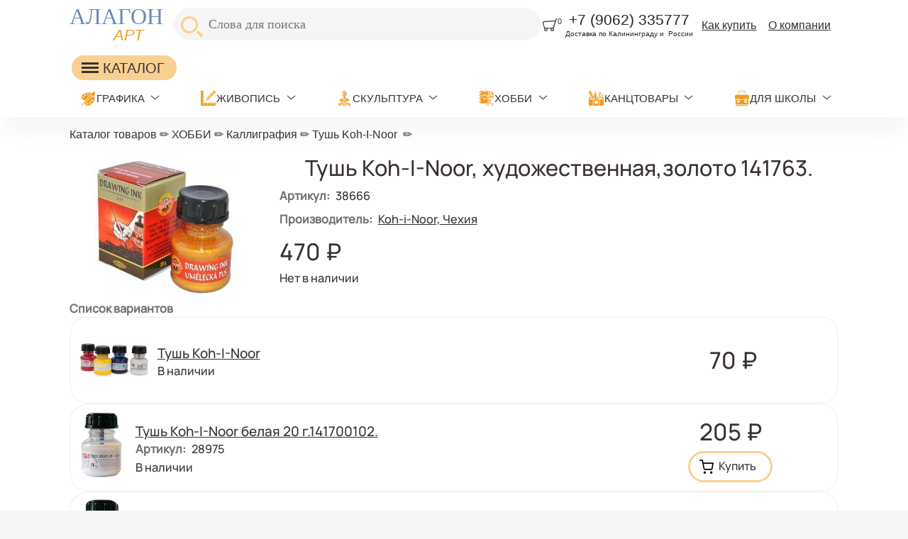

--- FILE ---
content_type: text/html; charset=utf-8
request_url: https://alagonart.ru/node/1345
body_size: 17596
content:
<!DOCTYPE html>
<html class="not-front device-computer lang-ru lang-default" xmlns="http://www.w3.org/1999/xhtml" xml:lang="ru" dir="ltr">
<head>
  <meta http-equiv="Content-Type" content="text/html; charset=utf-8" />
<meta name="Generator" content="Itinity (https://itinity.ariora.ru)" />
<link rel="canonical" href="/node/1345" />
<link rel="alternate" type="application/rss+xml" title="RSS" href="https://alagonart.ru/catalog/0?feed" />
<meta http-equiv="Content-language" content="ru" />
<link rel="preload" as="font" type="font/ttf" href="/sites/alagonart.ru/files/themes_creator/themes/alagon1/fonts/Manrope-medium/manrope-medium.ttf?t9jccx" crossorigin="anonymous" />

  <title>Тушь Koh-I-Noor, художественная,золото 141763. | alagonart.ru</title>
	<link rel="icon" type="image/png" sizes="192x192" href="/sites/alagonart.ru/files/themes_creator/themes/alagon1/media/favicon-rs-192.png"/>
	<meta name="viewport" content="width=device-width, initial-scale=1.0, user-scalable=no" />
  <link type="text/css" rel="stylesheet" href="https://alagonart.ru/sites/alagonart.ru/files/css/css_agDv4okzuw_aWMfDPX3xOAf7uEkmhHd5jJzh38esHpY.css" media="all" />
<link type="text/css" rel="stylesheet" href="https://alagonart.ru/sites/alagonart.ru/files/css/css_y3oxl5YMNEieb2op35JXrULoqQg7WOwUA42JnfQyjPs.css" media="all" />
<link type="text/css" rel="stylesheet" href="https://alagonart.ru/sites/alagonart.ru/files/css/css_EL8a09e0EWOG_VV44byGhVN5SjY6c8yWqp-_gdGkQ0Y.css" media="all" />
<style type="text/css" media="all">
<!--/*--><![CDATA[/*><!--*/
.yW13nUGb-cBZcwsjugaahVxVyB0{display:none !important;}

/*]]>*/-->
</style>
<link type="text/css" rel="stylesheet" href="https://alagonart.ru/sites/alagonart.ru/files/css/css_ltWcoPKB-52zwd6UYdun0OZTNfGQluXu2JtqSYB7Biw.css" media="all" />
<style type="text/css" media="all">
<!--/*--><![CDATA[/*><!--*/
.block .lang-en{display:none;}

/*]]>*/-->
</style>
<link type="text/css" rel="stylesheet" href="https://alagonart.ru/sites/alagonart.ru/files/css/css_2bZ8-9X8j_Sqf9PCVBsO3gZTOuWSm53e-6B4wrow5gY.css" media="all" />
<link type="text/css" rel="stylesheet" href="https://alagonart.ru/sites/alagonart.ru/files/css/alagon1.fonts-definitions.css?t9jccx" media="all" />
<link type="text/css" rel="stylesheet" href="https://alagonart.ru/sites/alagonart.ru/files/css/css_ojyr6BtM__HC3AKoOnR-7ZTYDZ1RvgFc97ePa1vdyyQ.css" media="all" />
<link type="text/css" rel="stylesheet" href="https://alagonart.ru/sites/alagonart.ru/files/css/css_47DEQpj8HBSa-_TImW-5JCeuQeRkm5NMpJWZG3hSuFU.css" media="print" />

  <script type="text/javascript">
<!--//--><![CDATA[//><!--
try { if ('documentElement' in document) { document.documentElement.classList.add('js'); } } catch (e) { }; // @see fixes.module:2154
//--><!]]>
</script>
<script type="text/javascript" src="https://alagonart.ru/sites/alagonart.ru/files/js/js_JE9pq6eEWLckDlN4xJceut6LfFPHXWJ4gPnaBUlptTw.js"></script>
<script type="text/javascript">
<!--//--><![CDATA[//><!--
jQuery.migrateMute=true;jQuery.migrateTrace=false;
//--><!]]>
</script>
<script type="text/javascript" src="https://alagonart.ru/sites/alagonart.ru/files/js/js_rfoXUWjpxeKiCfsfNsL3S1ya76Hsks2cQUtk6cmxGWU.js"></script>
<script type="text/javascript" src="https://alagonart.ru/sites/alagonart.ru/files/js/js_hR-Fv_G1jDXV3u2OOWd3edDk3fCkV2YH9ejsZYD9ggU.js"></script>
<script type="text/javascript" src="https://alagonart.ru/sites/alagonart.ru/files/js/js_PaqgADZEPlB1KSXewAYOCIB9OpVDDs5rHxkCAkd5paQ.js"></script>
<script type="text/javascript" src="https://alagonart.ru/sites/alagonart.ru/files/js/js_AquCJKrDlxZKYSbObetOS75D5Nbo0H95gZHaRa5d71A.js"></script>
<script type="text/javascript" src="https://alagonart.ru/sites/alagonart.ru/files/js/js_orGPm8RpqWZN7wt6q3Gc1xiGoT3hAeaZEyVAp2-AmP0.js"></script>
<script type="text/javascript">
<!--//--><![CDATA[//><!--
jQuery.extend(Drupal.settings, {"basePath":"\/","pathPrefix":"","setHasJsCookie":1,"ajaxPageState":{"theme":"alagon1","theme_token":"JUs7gIN_Kuqc1HMQwTLMHmNIjX-60na8bWyX0yIkMl0","js":{"0":1,"profiles\/itinity\/modules\/itk\/jquery_latest\/replace\/jquery\/2.1\/jquery.min.js":1,"1":1,"profiles\/itinity\/modules\/itk\/jquery_latest\/replace\/jquery-migrate\/1.2.1\/jquery-migrate.min.js":1,"misc\/jquery-extend-3.4.0.js":1,"misc\/jquery-html-prefilter-3.5.0-backport.js":1,"misc\/jquery.once.js":1,"profiles\/itinity\/modules\/itk\/jquery_latest\/replace\/ui\/1.10.2\/ui\/minified\/jquery.ui.core.min.js":1,"profiles\/itinity\/modules\/itk\/jquery_latest\/replace\/ui\/1.10.2\/ui\/minified\/jquery.ui.widget.min.js":1,"misc\/drupal.js":1,"profiles\/itinity\/modules\/itk\/fancybox_itk\/lib\/cloud-zoom\/cloud-zoom.1.0.2.js":1,"profiles\/itinity\/modules\/itk\/jquery_latest\/replace\/ui\/1.10.2\/ui\/minified\/jquery.ui.mouse.min.js":1,"profiles\/itinity\/modules\/itk\/addons\/lib\/mousewheel\/jquery.mousewheel.min.js":1,"profiles\/itinity\/modules\/itk\/fancybox_itk\/lib\/fancybox.2.1.7\/jquery.fancybox.js":1,"misc\/ajax.js":1,"profiles\/itinity\/modules\/itk\/fixes\/js\/fixes.ajax.js":1,"profiles\/itinity\/modules\/itk\/jquery_latest\/replace\/ui\/1.10.2\/external\/jquery.cookie.js":1,"misc\/progress.js":1,"profiles\/itinity\/modules\/itk\/features\/modules\/confirm_dialog\/confirm.popup.js":1,"public:\/\/languages\/ru_sMNHPhURv3uzE2meGbOHXvnujt4eDmUeg-YqXvXCeb0.js":1,"profiles\/itinity\/modules\/itk\/fixes\/js\/fixes.js":1,"misc\/form.js":1,"misc\/jquery.cookie.js":1,"profiles\/itinity\/modules\/itk\/fancybox_itk\/js\/initFancybox.js":1,"profiles\/itinity\/modules\/itk\/itinity_announces\/itinity-announces.js":1,"profiles\/itinity\/modules\/itk\/features\/modules\/pictogram\/pictogram.js":1,"profiles\/itinity\/modules\/itk\/features\/modules\/popup_elements\/popup_elements.js":1,"profiles\/itinity\/modules\/itk\/utils\/js\/utils.js":1,"profiles\/itinity\/modules\/itk\/features\/js\/features.js":1,"profiles\/itinity\/modules\/itk\/features\/modules\/search_extend\/js\/search_extend.js":1,"profiles\/itinity\/modules\/itk\/shop\/js\/shop_cart.block.js":1,"profiles\/itinity\/modules\/itk\/shop\/modules\/product\/js\/product.buy-button.form.js":1,"sites\/all\/modules\/extlink\/js\/extlink.js":1,"profiles\/itinity\/modules\/itk\/features\/modules\/block_effects\/js\/block_effects.popup.js":1,"profiles\/itinity\/modules\/itk\/features\/js\/features.form.js":1,"profiles\/itinity\/modules\/itk\/fixes\/js\/fixes.form.js":1,"profiles\/itinity\/modules\/itk\/seo\/seo.js":1,"sites\/alagonart.ru\/files\/themes_creator\/themes\/alagon1\/scripts\/burger.js":1,"sites\/alagonart.ru\/files\/themes_creator\/themes\/alagon1\/scripts\/burger-group-blocks.js":1,"sites\/alagonart.ru\/files\/themes_creator\/themes\/alagon1\/scripts\/menu-arrow.js":1},"css":{"modules\/system\/system.base.css":1,"modules\/system\/system.menus.css":1,"modules\/system\/system.messages.css":1,"modules\/system\/system.theme.css":1,"profiles\/itinity\/modules\/itk\/fancybox_itk\/lib\/cloud-zoom\/cloud-zoom.css":1,"profiles\/itinity\/modules\/itk\/fancybox_itk\/css\/cloud-zoom.itk.css":1,"misc\/ui\/jquery.ui.core.css":1,"misc\/ui\/jquery.ui.theme.css":1,"misc\/ui\/jqueryui.corecss":1,"profiles\/itinity\/modules\/itk\/fancybox_itk\/lib\/fancybox.2.1.7\/jquery.fancybox.css":1,"profiles\/itinity\/modules\/itk\/fancybox_itk\/css\/jquery.fancybox.itk.css":1,"modules\/comment\/comment.css":1,"modules\/field\/theme\/field.css":1,"modules\/node\/node.css":1,"modules\/search\/search.css":1,"modules\/user\/user.css":1,"sites\/all\/modules\/extlink\/css\/extlink.css":1,"sites\/all\/modules\/ckeditor\/css\/ckeditor.css":1,"profiles\/itinity\/modules\/itk\/fixes\/css\/fixes.css":1,"public:\/\/css\/shop.scss.875038139.css":1,"0":1,"profiles\/itinity\/modules\/itk\/features\/modules\/confirm_dialog\/confirm_dialog.css":1,"1":1,"profiles\/itinity\/modules\/itk\/fancybox_itk\/css\/fancybox_gallery.css":1,"profiles\/itinity\/modules\/itk\/features\/css\/features.css":1,"profiles\/itinity\/modules\/itk\/itinity_announces\/itinity-announces.css":1,"profiles\/itinity\/modules\/itk\/features\/modules\/pictogram\/pictogram.css":1,"profiles\/itinity\/modules\/itk\/features\/modules\/popup_elements\/popup_elements.css":1,"public:\/\/css\/social_profile.admin_menu.scss.1598027227.css":1,"profiles\/itinity\/modules\/itk\/social_profile\/css\/social_profile.css":1,"profiles\/itinity\/modules\/itk\/utils\/utils.scss":1,"public:\/\/css\/search-extend-popup.scss.794029641.css":1,"public:\/\/css\/search_extend.form.scss.267478158.css":1,"public:\/\/css\/teaser_multimedia_block.scss.564885472.css":1,"profiles\/itinity\/modules\/itk\/supermenu\/js\/superfish\/css\/superfish.css":1,"profiles\/itinity\/modules\/itk\/supermenu\/js\/superfish\/style\/default.css":1,"public:\/\/css\/supermenu.scss.1970035078.css":1,"profiles\/itinity\/modules\/itk\/features\/modules\/block_effects\/css\/block_effects.popup.css":1,"public:\/\/css\/multifield.scss.1309259786.css":1,"public:\/\/css\/addons.scss.2466904396.css":1,"profiles\/itinity\/modules\/itk\/features\/css\/features.form.css":1,"public:\/\/css\/alagon1.fonts-definitions.css":1,"public:\/\/css\/reset.scss.109664822.css":1,"public:\/\/css\/variables.scss.1415867098.css":1,"public:\/\/css\/admin.scss.232521162.css":1,"public:\/\/css\/layout.scss.3941208465.css":1,"public:\/\/css\/regions.scss.3073856198.css":1,"public:\/\/css\/elements.scss.1302640973.css":1,"public:\/\/css\/catalogs.scss.1940600610.css":1,"public:\/\/css\/burger.scss.3419179580.css":1,"public:\/\/css\/blocks.scss.699223829.css":1,"public:\/\/css\/nav.scss.2823754398.css":1,"public:\/\/css\/custom.scss.3686630204.css":1,"public:\/\/css\/node_product.scss.3415271934.css":1,"public:\/\/css\/node_order.scss.1221479786.css":1,"public:\/\/css\/node_news.scss.87237018.css":1,"public:\/\/css\/blocks_adaptive.scss.1526378959.css":1,"public:\/\/css\/print.scss.2567877839.css":1}},"confirm_url_regex":"^(([\u0026?]q=)|(https\\:\\\/\\\/alagonart\\.ru)?\\\/)([^\u0026?#\\s]+)","popup_elements_url":"\/popup_elements?url=","imagecachePresets":{"56x42":"56x42","96x72":"96x72","128x96":"128x96","192x144":"192x144","240x180":"240x180","360x270":"360x270","480x360":"480x360","600x450":"600x450","720x540":"720x540","960x720":"960x720","1280x960":"1280x960","200_200":"200_200","230":230,"400_400":"400_400"},"mediaPath":"https:\/\/alagonart.ru\/sites\/alagonart.ru\/files","minimumWordSize":"3","urlIsAjaxTrusted":{"\/search\/node":true,"\/node\/1345":true,"\/node\/1340":true,"\/node\/1342":true,"\/node\/1343":true,"\/node\/1346":true},"extlink":{"extTarget":"_blank","extClass":0,"extLabel":"(link is external)","extImgClass":0,"extIconPlacement":"append","extSubdomains":1,"extExclude":"","extInclude":"","extCssExclude":"","extCssExplicit":"","extAlert":0,"extAlertText":"This link will take you to an external web site. We are not responsible for their content.","mailtoClass":"mailto","mailtoLabel":"(link sends e-mail)","extUseFontAwesome":false}});
//--><!]]>
</script>

</head>
<body class="html no-sidebars page-node node-type-product callback-node-page-view url-node-1345 level-1">
  <a href="#main-content" class="element-invisible element-focusable">Перейти к основному содержанию</a>
  <div class="page">
    <div class="region region-header-top page__header-top">
    <div id="block-block-11" class="block block-block no-title odd first  block-block-11" >
  
  <div class="content" >
    <a href="https://alagonart.ru/" class="logo__wrapper">
<div class="logo__part1">АЛАГОН</div>
<!-- <div class="logo__part2"><img class="logo__part2-img" alt="" src="/sites/alagonart.ru/files/files/logo.png?t=1590578949" /></div> -->
<div class="logo__part3">АРТ</div>
</a>

  </div>
</div><div id="block-search-form" class="block block-search no-title even   block-search-form" >
  
  <div class="content" >
    <form class="search-block-form search-block-form search-mod-inside" action="/search/node" method="post" id="search-block-form" accept-charset="UTF-8"><div><div class="container-inline">
      <h3 class="element-invisible">Форма поиска</h3>
    <input class="form-submit--op-submit default-submit element-invisible form-submit" type="submit" id="edit-submit-6" name="op" value="Найти" /><div class="form-item form-type-textfield form-item-search-block-form">
<label class="element-invisible" for="edit-search-block-form--2">Поиск</label>
 <input title="Введите ключевые слова для поиска." placeholder="Слова для поиска" size="45" style="height: 36px" type="text" id="edit-search-block-form--2" name="search_block_form" value="" maxlength="128" class="form-text" />
</div><div class="form-actions form-wrapper" id="edit-actions"><input class="form-submit--op-submit form-submit" style="height: 36px" type="submit" id="edit-submit--6" name="op" value="Найти" /></div><input type="hidden" name="form_build_id" value="form-lFi3DXaei1lgI7Z8kjycFT43Kjs4-fsGetAKMw-29CU" />
<input type="hidden" name="form_id" value="search_block_form" />
</div>
</div></form>
  </div>
</div><div id="block-shop-cart" class="block block-shop no-title odd   block-shop-cart" >
  
  <div class="content" >
    <form class="shop-cart-wrapper cart-empty shop-carts-block-form" data-shop_cart_devmode="" data-buy_button_form_url="https://alagonart.ru/js/shop-cart-buy-button-ajax?get%5Bq%5D=node/1345" data-reload_block_url="https://alagonart.ru/js/shop-cart-ajax?get%5Bq%5D=node/1345" action="/node/1345" method="post" id="shop-carts-block-form" accept-charset="UTF-8"><div><a class="shop-cart-block-caption" href="/shop/cart"> <span class="shop-cart-icon"><svg xmlns="http://www.w3.org/2000/svg" xml:space="preserve" width="380px" height="330px" version="1.1" style="shape-rendering:geometricPrecision; text-rendering:geometricPrecision; image-rendering:optimizeQuality; fill-rule:evenodd; clip-rule:evenodd" viewBox="0 0 4439 3856" xmlns:xlink="http://www.w3.org/1999/xlink">
  <g>
    <path style="fill:currentColor;" d="M4364 215c-124,47 -195,45 -264,109 -41,38 -319,1040 -346,1138 -71,256 -150,512 -223,767 -35,123 -68,256 -111,383 -60,174 -138,245 -206,314 122,103 185,260 186,402 2,285 -230,518 -496,524 -241,6 -537,-156 -546,-527 -2,-104 37,-192 71,-265l-1025 0c37,69 67,123 71,259 8,315 -253,534 -510,535 -283,1 -530,-213 -535,-531 -2,-142 59,-257 146,-354 -269,-190 -261,-404 -359,-792l-200 -781c-54,-213 16,-457 260,-518 342,-86 3322,-261 3472,-269l113 -372c36,-94 92,-133 173,-159 110,-34 191,-62 243,-74 72,-17 128,7 148,60 24,66 18,119 -62,149zm-1224 3126c3,136 -105,246 -250,250 -154,4 -274,-111 -273,-262 1,-152 126,-261 262,-260 170,2 258,136 261,273zm-2449 -2c-3,-139 106,-272 269,-271 163,0 257,136 258,263 1,127 -104,262 -256,264 -152,2 -267,-117 -270,-256zm2948 -2437c-35,172 -103,352 -147,518l-298 1028c-50,177 -141,328 -318,354 -375,54 -1162,23 -1621,25 -93,0 -355,-15 -449,-36 -139,-30 -213,-116 -254,-272 -95,-358 -178,-701 -269,-1057 -59,-214 -18,-308 153,-335 804,-128 2352,-182 3204,-225z" />
  </g>
</svg></span><small class="shop-cart-qty"><sup>0</sup></small> </a><input class="js-hide form-submit--op-submit default-submit element-invisible form-submit" type="submit" id="edit-submit-7" name="op" value="Сохранить" /><input class="js-hide form-submit--op-submit default-submit form-submit" type="submit" id="edit-submit--7" name="op" value="Сохранить" /><div class="element-hidden"><div class="form-item form-type-textfield form-item-add">
 <input type="text" id="edit-add" name="add" value="" maxlength="128" class="form-text" />
</div></div><input type="hidden" name="form_build_id" value="form-qsodcl0qbzZO1yf0FHWBsbj-cm-EksHnM4pfu7PucGU" />
<input type="hidden" name="form_id" value="shop_carts_block_form" />
</div></form>
  </div>
</div><div id="block-block-1" class="block block-block no-title even   block-block-1" >
  
  <div class="content" >
    <p class="rtecenter"><span style="color:#242424"><span style="font-size:1.3rem">+7 (9062) 335777</span></span></p>

<p class="rtecenter"><span style="font-size:0.6rem"><span style="color:#242424">Доставка по Калининграду и  России</span></span></p>

  </div>
</div><div id="block-menu-menu-menyu-v-shapke" class="block block-menu no-title odd   block-menu-menu-menyu-v-shapke" >
  
  <div class="content" >
    <ul class="root-items-count-2 supermenu sf-simple use-mobile-menu menu-horizontal menu sf-level-1" id="supermenu-menu-menyu-v-shapke"><li class="first leaf even num-1 l-url-node-12442 l-url-node" id="menu-3015-menu-menyu-v-shapke"><a href="/node/12442" title=""><span class="sf-l-title">Как купить</span></a></li>
<li class="last leaf odd num-2 global-last l-url-node-12441 l-url-node" id="menu-3016-menu-menyu-v-shapke"><a href="/node/12441" title=""><span class="sf-l-title">О компании</span></a></li>
</ul>
  </div>
</div><div id="block-block-15" class="block block-block no-title even  last block-block-15" >
  
  <div class="content" >
    <div class="burger">
	<line></line>
</div>
<div class="content burger-content burger-group-blocks" data-resize-threshold="850" data-movable-blocks=".block-block-1, .block-menu-blocks-1, .block.block-search, .block-menu-menu-menyu-v-shapke">

</div>
  </div>
</div>  </div>

    <div class="region region-header-middle page__header-middle">
    <div id="block-block-14" class="block block-block no-title odd first  block-block-14" >
  
  <div class="content" >
    <a href="https://alagonart.ru/cat">

<div class="desktop-burger">
	<div class="burger-d">
		<line></line>
	</div>
	 <span>КАТАЛОГ</span>
</div>

 </a>


  </div>
</div><div id="block-menu-blocks-1" class="block block-menu-blocks no-title even  last block-menu-blocks-1 block-for-menu-obychnoe-menyu menu-force-expanded" >
  
  <div class="content" >
    <ul class="menu level-1"><li class="first expanded l-url-catalog--922 l-url-catalog"><a href="/cat/922">ГРАФИКА</a><span class="arrow"></span><ul class="menu level-2"><li class="first leaf l-url-catalog-2--923 l-url-catalog-2 l-url-catalog"><a href="/cat/922/923">Графит и графитовые карандаши</a></li>
<li class="leaf l-url-catalog-2--924 l-url-catalog-2 l-url-catalog"><a href="/cat/922/924">Ластики и растушевки</a></li>
<li class="expanded l-url-catalog-2--925 l-url-catalog-2 l-url-catalog"><a href="/cat/922/925">Маркеры и линеры</a><span class="arrow"></span><ul class="menu level-3"><li class="first leaf l-url-catalog-2-922--1022 l-url-catalog-2-922 l-url-catalog-2 l-url-catalog"><a href="/cat/922/925/1022">Линеры Sakura PIGMA BRUSH</a></li>
<li class="last leaf l-url-catalog-2-922--926 l-url-catalog-2-922 l-url-catalog-2 l-url-catalog"><a href="/cat/922/925/926">Ручки капилярные Sakura PIGMA BRUSH</a></li>
</ul></li>
<li class="leaf l-url-catalog-2--927 l-url-catalog-2 l-url-catalog"><a href="/cat/922/927">Механические карандаши и стержни</a></li>
<li class="leaf l-url-catalog-2--928 l-url-catalog-2 l-url-catalog"><a href="/cat/922/928">Пастель и пастельные карандаши</a></li>
<li class="leaf l-url-catalog-2--929 l-url-catalog-2 l-url-catalog"><a href="/cat/922/929">Сангина, сепия, соус</a></li>
<li class="leaf l-url-catalog-2--930 l-url-catalog-2 l-url-catalog"><a href="/cat/922/930">Уголь и угольные карандаши</a></li>
<li class="leaf l-url-catalog-2--931 l-url-catalog-2 l-url-catalog"><a href="/cat/922/931">Фиксативы</a></li>
<li class="leaf l-url-catalog-2--932 l-url-catalog-2 l-url-catalog"><a href="/cat/922/932">Художественные наборы для графики</a></li>
<li class="last leaf l-url-catalog-2--933 l-url-catalog-2 l-url-catalog"><a href="/cat/922/933">Цветные и акварельные карандаши</a></li>
</ul></li>
<li class="expanded l-url-catalog--854 l-url-catalog"><a href="/cat/854">ЖИВОПИСЬ</a><span class="arrow"></span><ul class="menu level-2"><li class="first expanded l-url-catalog-2--855 l-url-catalog-2 l-url-catalog"><a href="/cat/854/855">Бумага и картон</a><span class="arrow"></span><ul class="menu level-3"><li class="first leaf l-url-catalog-2-854--856 l-url-catalog-2-854 l-url-catalog-2 l-url-catalog"><a href="/cat/854/855/856">Бумага для акварели</a></li>
<li class="leaf l-url-catalog-2-854--857 l-url-catalog-2-854 l-url-catalog-2 l-url-catalog"><a href="/cat/854/855/857">Бумага для акрила и масла</a></li>
<li class="leaf l-url-catalog-2-854--858 l-url-catalog-2-854 l-url-catalog-2 l-url-catalog"><a href="/cat/854/855/858">Бумага для маркеров</a></li>
<li class="leaf l-url-catalog-2-854--859 l-url-catalog-2-854 l-url-catalog-2 l-url-catalog"><a href="/cat/854/855/859">Бумага для офорта, литографии и эстампа</a></li>
<li class="leaf l-url-catalog-2-854--860 l-url-catalog-2-854 l-url-catalog-2 l-url-catalog"><a href="/cat/854/855/860">Бумага для пастели</a></li>
<li class="leaf l-url-catalog-2-854--861 l-url-catalog-2-854 l-url-catalog-2 l-url-catalog"><a href="/cat/854/855/861">Бумага для рисунков и графики</a></li>
<li class="leaf l-url-catalog-2-854--862 l-url-catalog-2-854 l-url-catalog-2 l-url-catalog"><a href="/cat/854/855/862">Бумага чертежная и техническая</a></li>
<li class="last leaf l-url-catalog-2-854--863 l-url-catalog-2-854 l-url-catalog-2 l-url-catalog"><a href="/cat/854/855/863">Картон</a></li>
</ul></li>
<li class="leaf l-url-catalog-2--864 l-url-catalog-2 l-url-catalog"><a href="/cat/854/864">Гипсовые фигуры и манекены</a></li>
<li class="expanded l-url-catalog-2--865 l-url-catalog-2 l-url-catalog"><a href="/cat/854/865">Инструменты для живописи</a><span class="arrow"></span><ul class="menu level-3"><li class="first leaf l-url-catalog-2-854--866 l-url-catalog-2-854 l-url-catalog-2 l-url-catalog"><a href="/cat/854/865/866">Мастихины</a></li>
<li class="leaf l-url-catalog-2-854--1023 l-url-catalog-2-854 l-url-catalog-2 l-url-catalog"><a href="/cat/854/865/1023">Пеналы</a></li>
<li class="leaf l-url-catalog-2-854--945 l-url-catalog-2-854 l-url-catalog-2 l-url-catalog"><a href="/cat/854/865/945">Скотч малярный, клейкая лента</a></li>
<li class="leaf l-url-catalog-2-854--867 l-url-catalog-2-854 l-url-catalog-2 l-url-catalog"><a href="/cat/854/865/867">Палитры</a></li>
<li class="last leaf l-url-catalog-2-854--868 l-url-catalog-2-854 l-url-catalog-2 l-url-catalog"><a href="/cat/854/865/868">Пеналы для кистей</a></li>
</ul></li>
<li class="expanded l-url-catalog-2--869 l-url-catalog-2 l-url-catalog"><a href="/cat/854/869">Кисти</a><span class="arrow"></span><ul class="menu level-3"><li class="first leaf l-url-catalog-2-854--870 l-url-catalog-2-854 l-url-catalog-2 l-url-catalog"><a href="/cat/854/869/870">белка</a></li>
<li class="leaf l-url-catalog-2-854--902 l-url-catalog-2-854 l-url-catalog-2 l-url-catalog"><a href="/cat/854/869/902">пони, коза и другие кисти</a></li>
<li class="leaf l-url-catalog-2-854--871 l-url-catalog-2-854 l-url-catalog-2 l-url-catalog"><a href="/cat/854/869/871">валики, спонжи и др.</a></li>
<li class="leaf l-url-catalog-2-854--872 l-url-catalog-2-854 l-url-catalog-2 l-url-catalog"><a href="/cat/854/869/872">кисти с резервуаром для воды</a></li>
<li class="leaf l-url-catalog-2-854--873 l-url-catalog-2-854 l-url-catalog-2 l-url-catalog"><a href="/cat/854/869/873">колонок</a></li>
<li class="leaf l-url-catalog-2-854--874 l-url-catalog-2-854 l-url-catalog-2 l-url-catalog"><a href="/cat/854/869/874">синтетика</a></li>
<li class="last leaf l-url-catalog-2-854--875 l-url-catalog-2-854 l-url-catalog-2 l-url-catalog"><a href="/cat/854/869/875">щетина</a></li>
</ul></li>
<li class="expanded l-url-catalog-2--876 l-url-catalog-2 l-url-catalog"><a href="/cat/854/876">Краски и медиумы</a><span class="arrow"></span><ul class="menu level-3"><li class="first leaf l-url-catalog-2-854--877 l-url-catalog-2-854 l-url-catalog-2 l-url-catalog"><a href="/cat/854/876/877">Акварельные краски и наборы</a></li>
<li class="leaf l-url-catalog-2-854--878 l-url-catalog-2-854 l-url-catalog-2 l-url-catalog"><a href="/cat/854/876/878">Акриловые краски и наборы</a></li>
<li class="leaf l-url-catalog-2-854--879 l-url-catalog-2-854 l-url-catalog-2 l-url-catalog"><a href="/cat/854/876/879">Грунты, разбавители и связующие</a></li>
<li class="leaf l-url-catalog-2-854--880 l-url-catalog-2-854 l-url-catalog-2 l-url-catalog"><a href="/cat/854/876/880">Гуашь</a></li>
<li class="leaf l-url-catalog-2-854--881 l-url-catalog-2-854 l-url-catalog-2 l-url-catalog"><a href="/cat/854/876/881">Масляные краски и наборы</a></li>
<li class="last leaf l-url-catalog-2-854--882 l-url-catalog-2-854 l-url-catalog-2 l-url-catalog"><a href="/cat/854/876/882">Темпера</a></li>
</ul></li>
<li class="expanded l-url-catalog-2--883 l-url-catalog-2 l-url-catalog"><a href="/cat/854/883">Мольберты, этюдники, планшеты</a><span class="arrow"></span><ul class="menu level-3"><li class="first leaf l-url-catalog-2-854--942 l-url-catalog-2-854 l-url-catalog-2 l-url-catalog"><a href="/cat/854/883/942">Мольберты лиры</a></li>
<li class="leaf l-url-catalog-2-854--884 l-url-catalog-2-854 l-url-catalog-2 l-url-catalog"><a href="/cat/854/883/884">Мольберты настольные</a></li>
<li class="leaf l-url-catalog-2-854--943 l-url-catalog-2-854 l-url-catalog-2 l-url-catalog"><a href="/cat/854/883/943">Мольберты станковые</a></li>
<li class="leaf l-url-catalog-2-854--944 l-url-catalog-2-854 l-url-catalog-2 l-url-catalog"><a href="/cat/854/883/944">Мольберты треноги</a></li>
<li class="leaf l-url-catalog-2-854--885 l-url-catalog-2-854 l-url-catalog-2 l-url-catalog"><a href="/cat/854/883/885">Мольберты студийные</a></li>
<li class="leaf l-url-catalog-2-854--887 l-url-catalog-2-854 l-url-catalog-2 l-url-catalog"><a href="/cat/854/883/887">планшеты</a></li>
<li class="last leaf l-url-catalog-2-854--888 l-url-catalog-2-854 l-url-catalog-2 l-url-catalog"><a href="/cat/854/883/888">Этюдники</a></li>
</ul></li>
<li class="expanded l-url-catalog-2--889 l-url-catalog-2 l-url-catalog"><a href="/cat/854/889">Холсты и другие основы</a><span class="arrow"></span><ul class="menu level-3"><li class="first leaf l-url-catalog-2-854--890 l-url-catalog-2-854 l-url-catalog-2 l-url-catalog"><a href="/cat/854/889/890">Картон грунтованный</a></li>
<li class="leaf l-url-catalog-2-854--891 l-url-catalog-2-854 l-url-catalog-2 l-url-catalog"><a href="/cat/854/889/891">Холст в рулоне</a></li>
<li class="leaf l-url-catalog-2-854--892 l-url-catalog-2-854 l-url-catalog-2 l-url-catalog"><a href="/cat/854/889/892">Холст на картоне</a></li>
<li class="last leaf l-url-catalog-2-854--893 l-url-catalog-2-854 l-url-catalog-2 l-url-catalog"><a href="/cat/854/889/893">Холст на подрамнике</a></li>
</ul></li>
<li class="last expanded l-url-catalog-2--894 l-url-catalog-2 l-url-catalog"><a href="/cat/854/894">Хранение и переноска работ</a><span class="arrow"></span><ul class="menu level-3"><li class="first leaf l-url-catalog-2-854--895 l-url-catalog-2-854 l-url-catalog-2 l-url-catalog"><a href="/cat/854/894/895">папки для работ и сумки для планшетов</a></li>
<li class="last leaf l-url-catalog-2-854--896 l-url-catalog-2-854 l-url-catalog-2 l-url-catalog"><a href="/cat/854/894/896">тубусы</a></li>
</ul></li>
</ul></li>
<li class="expanded l-url-catalog--898 l-url-catalog"><a href="/cat/898">СКУЛЬПТУРА</a><span class="arrow"></span><ul class="menu level-2"><li class="first last leaf l-url-catalog-2--899 l-url-catalog-2 l-url-catalog"><a href="/cat/898/899">Инструменты для моделирования</a></li>
</ul></li>
<li class="expanded active-trail l-url-catalog--692 l-url-catalog"><a href="/cat/692" class="active-trail">ХОББИ</a><span class="arrow"></span><ul class="menu level-2"><li class="first leaf l-url-catalog-2--1024 l-url-catalog-2 l-url-catalog"><a href="/cat/692/1024">Картины по номерам</a></li>
<li class="leaf l-url-catalog-2--1027 l-url-catalog-2 l-url-catalog"><a href="/catalog/2/692/1027">Мебельная миниатюра</a></li>
<li class="leaf l-url-catalog-2--835 l-url-catalog-2 l-url-catalog"><a href="/cat/692/835">Режущие инструменты и коврики</a></li>
<li class="expanded l-url-catalog-2--721 l-url-catalog-2 l-url-catalog"><a href="/cat/692/721">Скрапбукинг</a><span class="arrow"></span><ul class="menu level-3"><li class="first leaf l-url-catalog-2-692--722 l-url-catalog-2-692 l-url-catalog-2 l-url-catalog"><a href="/cat/692/721/722">Альбомы</a></li>
<li class="leaf l-url-catalog-2-692--724 l-url-catalog-2-692 l-url-catalog-2 l-url-catalog"><a href="/cat/692/721/724">Брадсы</a></li>
<li class="leaf l-url-catalog-2-692--723 l-url-catalog-2-692 l-url-catalog-2 l-url-catalog"><a href="/cat/692/721/723">Аппликации</a></li>
<li class="leaf l-url-catalog-2-692--725 l-url-catalog-2-692 l-url-catalog-2 l-url-catalog"><a href="/cat/692/721/725">Бумага</a></li>
<li class="leaf l-url-catalog-2-692--726 l-url-catalog-2-692 l-url-catalog-2 l-url-catalog"><a href="/cat/692/721/726">Бусы и веревочки</a></li>
<li class="leaf l-url-catalog-2-692--736 l-url-catalog-2-692 l-url-catalog-2 l-url-catalog"><a href="/cat/692/721/736">Эмбоссинг (тиснение)</a></li>
<li class="leaf l-url-catalog-2-692--735 l-url-catalog-2-692 l-url-catalog-2 l-url-catalog"><a href="/cat/692/721/735">Штампинг</a></li>
<li class="leaf l-url-catalog-2-692--734 l-url-catalog-2-692 l-url-catalog-2 l-url-catalog"><a href="/cat/692/721/734">Цветы, листья, бантики</a></li>
<li class="leaf l-url-catalog-2-692--733 l-url-catalog-2-692 l-url-catalog-2 l-url-catalog"><a href="/cat/692/721/733">Стразы и жемчуг</a></li>
<li class="leaf l-url-catalog-2-692--732 l-url-catalog-2-692 l-url-catalog-2 l-url-catalog"><a href="/cat/692/721/732">Проволока синельная</a></li>
<li class="leaf l-url-catalog-2-692--731 l-url-catalog-2-692 l-url-catalog-2 l-url-catalog"><a href="/cat/692/721/731">Помпоны</a></li>
<li class="leaf l-url-catalog-2-692--730 l-url-catalog-2-692 l-url-catalog-2 l-url-catalog"><a href="/cat/692/721/730">Перья</a></li>
<li class="leaf l-url-catalog-2-692--729 l-url-catalog-2-692 l-url-catalog-2 l-url-catalog"><a href="/cat/692/721/729">Ножницы фигурные</a></li>
<li class="leaf l-url-catalog-2-692--728 l-url-catalog-2-692 l-url-catalog-2 l-url-catalog"><a href="/cat/692/721/728">Компостеры (фигурные дыроколы)</a></li>
<li class="last leaf l-url-catalog-2-692--727 l-url-catalog-2-692 l-url-catalog-2 l-url-catalog"><a href="/cat/692/721/727">Заготовки конвертов и открыток</a></li>
</ul></li>
<li class="expanded l-url-catalog-2--719 l-url-catalog-2 l-url-catalog"><a href="/cat/692/719">Роспись по ткани</a><span class="arrow"></span><ul class="menu level-3"><li class="first last leaf l-url-catalog-2-692--720 l-url-catalog-2-692 l-url-catalog-2 l-url-catalog"><a href="/cat/692/719/720">Инструменты и вспомогательные материалы для росписи по ткани</a></li>
</ul></li>
<li class="leaf l-url-catalog-2--718 l-url-catalog-2 l-url-catalog"><a href="/cat/692/718">Роспись по стеклу и керамике</a></li>
<li class="leaf l-url-catalog-2--716 l-url-catalog-2 l-url-catalog"><a href="/cat/692/716">Лепка и моделирование</a></li>
<li class="leaf l-url-catalog-2--715 l-url-catalog-2 l-url-catalog"><a href="/cat/692/715">Квиллинг</a></li>
<li class="leaf active-trail l-url-catalog-2--714 l-url-catalog-2 l-url-catalog"><a href="/cat/692/714" class="active-trail">Каллиграфия</a></li>
<li class="leaf l-url-catalog-2--713 l-url-catalog-2 l-url-catalog"><a href="/cat/692/713">Золочение</a></li>
<li class="expanded l-url-catalog-2--705 l-url-catalog-2 l-url-catalog"><a href="/cat/692/705">Заготовки для декорирования и росписи</a><span class="arrow"></span><ul class="menu level-3"><li class="first leaf l-url-catalog-2-692--711 l-url-catalog-2-692 l-url-catalog-2 l-url-catalog"><a href="/cat/692/705/711">Фигурки из пенопласта</a></li>
<li class="leaf l-url-catalog-2-692--712 l-url-catalog-2-692 l-url-catalog-2 l-url-catalog"><a href="/cat/692/705/712">Фурнитура для шкатулок и коробок</a></li>
<li class="leaf l-url-catalog-2-692--710 l-url-catalog-2-692 l-url-catalog-2 l-url-catalog"><a href="/cat/692/705/710">Фигурки из папье-маше</a></li>
<li class="leaf l-url-catalog-2-692--709 l-url-catalog-2-692 l-url-catalog-2 l-url-catalog"><a href="/cat/692/705/709">Маски</a></li>
<li class="leaf l-url-catalog-2-692--708 l-url-catalog-2-692 l-url-catalog-2 l-url-catalog"><a href="/cat/692/705/708">Заготовки из фанеры компании &quot;Полноцвет&quot;</a></li>
<li class="leaf l-url-catalog-2-692--707 l-url-catalog-2-692 l-url-catalog-2 l-url-catalog"><a href="/cat/692/705/707">Заготовки из пластика</a></li>
<li class="last leaf l-url-catalog-2-692--706 l-url-catalog-2-692 l-url-catalog-2 l-url-catalog"><a href="/cat/692/705/706">Заготовки и фурнитура для часов</a></li>
</ul></li>
<li class="expanded l-url-catalog-2--698 l-url-catalog-2 l-url-catalog"><a href="/cat/692/698">Декупаж, кракелюр</a><span class="arrow"></span><ul class="menu level-3"><li class="first leaf l-url-catalog-2-692--704 l-url-catalog-2-692 l-url-catalog-2 l-url-catalog"><a href="/cat/692/698/704">Фетр</a></li>
<li class="leaf l-url-catalog-2-692--703 l-url-catalog-2-692 l-url-catalog-2 l-url-catalog"><a href="/cat/692/698/703">Трафареты и штампы</a></li>
<li class="leaf l-url-catalog-2-692--702 l-url-catalog-2-692 l-url-catalog-2 l-url-catalog"><a href="/cat/692/698/702">Салфетки для декупажа</a></li>
<li class="leaf l-url-catalog-2-692--701 l-url-catalog-2-692 l-url-catalog-2 l-url-catalog"><a href="/cat/692/698/701">Кракелюрные лаки, патина</a></li>
<li class="leaf l-url-catalog-2-692--700 l-url-catalog-2-692 l-url-catalog-2 l-url-catalog"><a href="/cat/692/698/700">Клеи, лаки, медиумы для декупажа</a></li>
<li class="last leaf l-url-catalog-2-692--699 l-url-catalog-2-692 l-url-catalog-2 l-url-catalog"><a href="/cat/692/698/699">Бумага для декупажа</a></li>
</ul></li>
<li class="expanded l-url-catalog-2--694 l-url-catalog-2 l-url-catalog"><a href="/cat/692/694">Декоративные элементы</a><span class="arrow"></span><ul class="menu level-3"><li class="first leaf l-url-catalog-2-692--696 l-url-catalog-2-692 l-url-catalog-2 l-url-catalog"><a href="/cat/692/694/696">Ленты и бордюры</a></li>
<li class="leaf l-url-catalog-2-692--697 l-url-catalog-2-692 l-url-catalog-2 l-url-catalog"><a href="/cat/692/694/697">Пайетки, бисер</a></li>
<li class="last leaf l-url-catalog-2-692--695 l-url-catalog-2-692 l-url-catalog-2 l-url-catalog"><a href="/cat/692/694/695">Глазки</a></li>
</ul></li>
<li class="last leaf l-url-catalog-2--693 l-url-catalog-2 l-url-catalog"><a href="/cat/692/693">Грим для лица и тела</a></li>
</ul></li>
<li class="expanded l-url-catalog--761 l-url-catalog"><a href="/cat/761">КАНЦТОВАРЫ</a><span class="arrow"></span><ul class="menu level-2"><li class="first expanded l-url-catalog-2--798 l-url-catalog-2 l-url-catalog"><a href="/cat/761/798">Хранение документов</a><span class="arrow"></span><ul class="menu level-3"><li class="first leaf l-url-catalog-2-761--800 l-url-catalog-2-761 l-url-catalog-2 l-url-catalog"><a href="/cat/761/798/800">лотки</a></li>
<li class="leaf l-url-catalog-2-761--806 l-url-catalog-2-761 l-url-catalog-2 l-url-catalog"><a href="/cat/761/798/806">папки-уголки</a></li>
<li class="leaf l-url-catalog-2-761--805 l-url-catalog-2-761 l-url-catalog-2 l-url-catalog"><a href="/cat/761/798/805">папки-конверты</a></li>
<li class="leaf l-url-catalog-2-761--804 l-url-catalog-2-761 l-url-catalog-2 l-url-catalog"><a href="/cat/761/798/804">папки с вкладышами</a></li>
<li class="leaf l-url-catalog-2-761--803 l-url-catalog-2-761 l-url-catalog-2 l-url-catalog"><a href="/cat/761/798/803">папки на резинке</a></li>
<li class="leaf l-url-catalog-2-761--802 l-url-catalog-2-761 l-url-catalog-2 l-url-catalog"><a href="/cat/761/798/802">папки на кольцах</a></li>
<li class="leaf l-url-catalog-2-761--801 l-url-catalog-2-761 l-url-catalog-2 l-url-catalog"><a href="/cat/761/798/801">папка-скоросшиватели</a></li>
<li class="leaf l-url-catalog-2-761--799 l-url-catalog-2-761 l-url-catalog-2 l-url-catalog"><a href="/cat/761/798/799">архивные боксы</a></li>
<li class="last leaf l-url-catalog-2-761--807 l-url-catalog-2-761 l-url-catalog-2 l-url-catalog"><a href="/cat/761/798/807">файлы</a></li>
</ul></li>
<li class="leaf l-url-catalog-2--1021 l-url-catalog-2 l-url-catalog"><a href="/cat/761/1021">яПодарочные пакеты и коробки</a></li>
<li class="leaf l-url-catalog-2--814 l-url-catalog-2 l-url-catalog"><a href="/cat/761/814">Элементы питания</a></li>
<li class="expanded l-url-catalog-2--812 l-url-catalog-2 l-url-catalog"><a href="/cat/761/812">Штемпельная продукция</a><span class="arrow"></span><ul class="menu level-3"><li class="first last leaf l-url-catalog-2-761--813 l-url-catalog-2-761 l-url-catalog-2 l-url-catalog"><a href="/cat/761/812/813">подушки и краска для печатей</a></li>
</ul></li>
<li class="expanded l-url-catalog-2--808 l-url-catalog-2 l-url-catalog"><a href="/cat/761/808">Чертежные принадлежности</a><span class="arrow"></span><ul class="menu level-3"><li class="first leaf l-url-catalog-2-761--809 l-url-catalog-2-761 l-url-catalog-2 l-url-catalog"><a href="/cat/761/808/809">линейки</a></li>
<li class="leaf l-url-catalog-2-761--825 l-url-catalog-2-761 l-url-catalog-2 l-url-catalog"><a href="/cat/761/808/825">циркули</a></li>
<li class="leaf l-url-catalog-2-761--810 l-url-catalog-2-761 l-url-catalog-2 l-url-catalog"><a href="/cat/761/808/810">рапидографы, изографы</a></li>
<li class="last leaf l-url-catalog-2-761--811 l-url-catalog-2-761 l-url-catalog-2 l-url-catalog"><a href="/cat/761/808/811">чернила, тушь</a></li>
</ul></li>
<li class="expanded l-url-catalog-2--788 l-url-catalog-2 l-url-catalog"><a href="/cat/761/788">Письменные принадлежности</a><span class="arrow"></span><ul class="menu level-3"><li class="first leaf l-url-catalog-2-761--797 l-url-catalog-2-761 l-url-catalog-2 l-url-catalog"><a href="/cat/761/788/797">Фломастеры</a></li>
<li class="leaf l-url-catalog-2-761--796 l-url-catalog-2-761 l-url-catalog-2 l-url-catalog"><a href="/cat/761/788/796">Точилки</a></li>
<li class="leaf l-url-catalog-2-761--795 l-url-catalog-2-761 l-url-catalog-2 l-url-catalog"><a href="/cat/761/788/795">Ручки шариковые</a></li>
<li class="leaf l-url-catalog-2-761--794 l-url-catalog-2-761 l-url-catalog-2 l-url-catalog"><a href="/cat/761/788/794">Ручки перьевые</a></li>
<li class="leaf l-url-catalog-2-761--793 l-url-catalog-2-761 l-url-catalog-2 l-url-catalog"><a href="/cat/761/788/793">Ручки капиллярные</a></li>
<li class="leaf l-url-catalog-2-761--792 l-url-catalog-2-761 l-url-catalog-2 l-url-catalog"><a href="/cat/761/788/792">Ручки гелевые</a></li>
<li class="leaf l-url-catalog-2-761--790 l-url-catalog-2-761 l-url-catalog-2 l-url-catalog"><a href="/cat/761/788/790">Ластики</a></li>
<li class="leaf l-url-catalog-2-761--791 l-url-catalog-2-761 l-url-catalog-2 l-url-catalog"><a href="/cat/761/788/791">Маркеры, текстовыделители</a></li>
<li class="last leaf l-url-catalog-2-761--789 l-url-catalog-2-761 l-url-catalog-2 l-url-catalog"><a href="/cat/761/788/789">Карандаши</a></li>
</ul></li>
<li class="expanded l-url-catalog-2--762 l-url-catalog-2 l-url-catalog"><a href="/cat/761/762">Бумажный офис</a><span class="arrow"></span><ul class="menu level-3"><li class="first leaf l-url-catalog-2-761--767 l-url-catalog-2-761 l-url-catalog-2 l-url-catalog"><a href="/cat/761/762/767">Конверты</a></li>
<li class="leaf l-url-catalog-2-761--766 l-url-catalog-2-761 l-url-catalog-2 l-url-catalog"><a href="/cat/761/762/766">Бумага для офиса</a></li>
<li class="leaf l-url-catalog-2-761--765 l-url-catalog-2-761 l-url-catalog-2 l-url-catalog"><a href="/cat/761/762/765">Блокноты, записные книжки, телефонные книжки</a></li>
<li class="leaf l-url-catalog-2-761--764 l-url-catalog-2-761 l-url-catalog-2 l-url-catalog"><a href="/cat/761/762/764">Блоки для заметок</a></li>
<li class="leaf l-url-catalog-2-761--763 l-url-catalog-2-761 l-url-catalog-2 l-url-catalog"><a href="/cat/761/762/763">Бланки</a></li>
<li class="leaf l-url-catalog-2-761--769 l-url-catalog-2-761 l-url-catalog-2 l-url-catalog"><a href="/cat/761/762/769">Тетради</a></li>
<li class="leaf l-url-catalog-2-761--768 l-url-catalog-2-761 l-url-catalog-2 l-url-catalog"><a href="/cat/761/762/768">Самоклеющаяся бумага и этикетки</a></li>
<li class="last leaf l-url-catalog-2-761--770 l-url-catalog-2-761 l-url-catalog-2 l-url-catalog"><a href="/cat/761/762/770">Цветная бумага</a></li>
</ul></li>
<li class="expanded l-url-catalog-2--771 l-url-catalog-2 l-url-catalog"><a href="/cat/761/771">Все для презентации</a><span class="arrow"></span><ul class="menu level-3"><li class="first leaf l-url-catalog-2-761--772 l-url-catalog-2-761 l-url-catalog-2 l-url-catalog"><a href="/cat/761/771/772">Аксессуары для демонстрационных досок и флипчартов</a></li>
<li class="leaf l-url-catalog-2-761--773 l-url-catalog-2-761 l-url-catalog-2 l-url-catalog"><a href="/cat/761/771/773">Бейджи</a></li>
<li class="leaf l-url-catalog-2-761--774 l-url-catalog-2-761 l-url-catalog-2 l-url-catalog"><a href="/cat/761/771/774">Доски магнитно-маркерные, флипчарты</a></li>
<li class="leaf l-url-catalog-2-761--775 l-url-catalog-2-761 l-url-catalog-2 l-url-catalog"><a href="/cat/761/771/775">Доски стеклянные, Memoboards</a></li>
<li class="last leaf l-url-catalog-2-761--776 l-url-catalog-2-761 l-url-catalog-2 l-url-catalog"><a href="/cat/761/771/776">Пробковые доски</a></li>
</ul></li>
<li class="leaf l-url-catalog-2--777 l-url-catalog-2 l-url-catalog"><a href="/cat/761/777">Калькуляторы</a></li>
<li class="last expanded l-url-catalog-2--778 l-url-catalog-2 l-url-catalog"><a href="/cat/761/778">Офисные принадлежности</a><span class="arrow"></span><ul class="menu level-3"><li class="first leaf l-url-catalog-2-761--821 l-url-catalog-2-761 l-url-catalog-2 l-url-catalog"><a href="/cat/761/778/821">банковские резинки</a></li>
<li class="leaf l-url-catalog-2-761--903 l-url-catalog-2-761 l-url-catalog-2 l-url-catalog"><a href="/cat/761/778/903">ножницы, ножи, шило</a></li>
<li class="leaf l-url-catalog-2-761--779 l-url-catalog-2-761 l-url-catalog-2 l-url-catalog"><a href="/cat/761/778/779">дыроколы</a></li>
<li class="leaf l-url-catalog-2-761--822 l-url-catalog-2-761 l-url-catalog-2 l-url-catalog"><a href="/cat/761/778/822">канцелярские ножи</a></li>
<li class="leaf l-url-catalog-2-761--787 l-url-catalog-2-761 l-url-catalog-2 l-url-catalog"><a href="/cat/761/778/787">степлеры, скобы</a></li>
<li class="leaf l-url-catalog-2-761--786 l-url-catalog-2-761 l-url-catalog-2 l-url-catalog"><a href="/cat/761/778/786">скрепки</a></li>
<li class="leaf l-url-catalog-2-761--785 l-url-catalog-2-761 l-url-catalog-2 l-url-catalog"><a href="/cat/761/778/785">скотч</a></li>
<li class="leaf l-url-catalog-2-761--784 l-url-catalog-2-761 l-url-catalog-2 l-url-catalog"><a href="/cat/761/778/784">ножницы, шило</a></li>
<li class="leaf l-url-catalog-2-761--783 l-url-catalog-2-761 l-url-catalog-2 l-url-catalog"><a href="/cat/761/778/783">корректоры</a></li>
<li class="leaf l-url-catalog-2-761--782 l-url-catalog-2-761 l-url-catalog-2 l-url-catalog"><a href="/cat/761/778/782">кнопки, гвоздики, флажки</a></li>
<li class="leaf l-url-catalog-2-761--781 l-url-catalog-2-761 l-url-catalog-2 l-url-catalog"><a href="/cat/761/778/781">клей</a></li>
<li class="last leaf l-url-catalog-2-761--780 l-url-catalog-2-761 l-url-catalog-2 l-url-catalog"><a href="/cat/761/778/780">зажимы</a></li>
</ul></li>
</ul></li>
<li class="last expanded l-url-catalog--751 l-url-catalog"><a href="/cat/751">ДЛЯ ШКОЛЫ</a><span class="arrow"></span><ul class="menu level-2"><li class="first expanded l-url-catalog-2--752 l-url-catalog-2 l-url-catalog"><a href="/cat/751/752">Для творчества</a><span class="arrow"></span><ul class="menu level-3"><li class="first leaf l-url-catalog-2-751--757 l-url-catalog-2-751 l-url-catalog-2 l-url-catalog"><a href="/cat/751/752/757">цвентная бумага и картон</a></li>
<li class="leaf l-url-catalog-2-751--756 l-url-catalog-2-751 l-url-catalog-2 l-url-catalog"><a href="/cat/751/752/756">Рисование по номерам</a></li>
<li class="leaf l-url-catalog-2-751--755 l-url-catalog-2-751 l-url-catalog-2 l-url-catalog"><a href="/cat/751/752/755">карандаши, фломастеры</a></li>
<li class="leaf l-url-catalog-2-751--754 l-url-catalog-2-751 l-url-catalog-2 l-url-catalog"><a href="/cat/751/752/754">альбомы</a></li>
<li class="last leaf l-url-catalog-2-751--753 l-url-catalog-2-751 l-url-catalog-2 l-url-catalog"><a href="/cat/751/752/753">акварельные краски</a></li>
</ul></li>
<li class="leaf l-url-catalog-2--760 l-url-catalog-2 l-url-catalog"><a href="/cat/751/760">Ранцы</a></li>
<li class="leaf l-url-catalog-2--759 l-url-catalog-2 l-url-catalog"><a href="/cat/751/759">Разное</a></li>
<li class="last leaf l-url-catalog-2--758 l-url-catalog-2 l-url-catalog"><a href="/cat/751/758">Обложки</a></li>
</ul></li>
</ul>
  </div>
</div>  </div>

    <div class="region region-header-bottom page__header-bottom">
    <div id="block-features-breadcrumb" class="block block-features no-title odd first last block-features-breadcrumb" >
  
  <div class="content" >
    <h3 class="element-invisible">Вы здесь</h3><div class="breadcrumb" xmlns:v="http://rdf.data-vocabulary.org/#"><span typeof="v:Breadcrumb"><a rel="v:url" property="v:title" href="/cat">Каталог товаров</a></span> ✏ <span typeof="v:Breadcrumb"><a rel="v:url" property="v:title" href="/cat/692">ХОББИ</a></span> ✏ <span typeof="v:Breadcrumb"><a rel="v:url" property="v:title" href="/cat/692/714">Каллиграфия</a></span> ✏ <span typeof="v:Breadcrumb"><a rel="v:url" property="v:title" href="/node/1339" class="parent-variant">Тушь Koh-I-Noor</a></span></div>
  </div>
</div>  </div>

  <main>	
    
		
      <div class="region region-content page__content">
    <div id="block-system-main" class="block block-system no-title odd first last block-system-main" >
  
  <div class="content" >
    <div id="node-1345" class="node node-product view-mode-full tpl-sandbox-node-product-full clearfix">

  
  <!--noindex--><div class="element-hidden">    </div><!--/noindex-->
  
  <div class="content">
    <ga-1>
		<div data-duration="" class="image-block-gallery thumbs-bottom" style="width:100%; max-width:100%"><div class="image-block-preview" style=" max-width:200px; width:100%; height:200px"><a class="fancybox" href="https://alagonart.ru/sites/alagonart.ru/files/field/image/677/28101.jpg" title="Тушь Koh-I-Noor, художественная,золото 141763."><img class="landscape-img" style="width:100%; max-width:200px; max-height:200px;" src="https://alagonart.ru/sites/alagonart.ru/files/styles/600x450/public/field/image/677/28101.jpg" alt="Тушь Koh-I-Noor, художественная,золото 141763." title="Тушь Koh-I-Noor, художественная,золото 141763." /></a></div><div class="image-block-thumbs thumbs-bottom"  style="display:none;"><a  class="fancybox thumb-link image-block-current" rel="node-1345-product_multimedia" href="https://alagonart.ru/sites/alagonart.ru/files/field/image/677/28101.jpg" title="Тушь Koh-I-Noor, художественная,золото 141763."><img class="landscape-img" data-attr="{&quot;class&quot;:[&quot;landscape-img&quot;],&quot;style&quot;:&quot;width:100%; max-width:200px; max-height:200px;&quot;,&quot;src&quot;:&quot;https:\/\/alagonart.ru\/sites\/alagonart.ru\/files\/styles\/600x450\/public\/field\/image\/677\/28101.jpg&quot;}" src="https://alagonart.ru/sites/alagonart.ru/files/styles/56x42/public/field/image/677/28101.jpg" alt="Тушь Koh-I-Noor, художественная,золото 141763." title="Тушь Koh-I-Noor, художественная,золото 141763." /></a></div></div>
</ga-1>
<ga-2>
	<div class="extra-field-title"><h1 class="node-title">Тушь Koh-I-Noor, художественная,золото 141763.</h1>
</div>
	<div class="form-item form-type-item field-name-product-article ---WARN-field-name-product-article-IS-DEPRECATED-CLASS--- extra-field-product-article container-inline form-item-label-above">
<label>Артикул<span class="label-colon">:</span></label>
 38666
</div>
	<div class="field field-name-vocabulary-3 field-type-taxonomy-term-reference field-label-inline clearfix"><div class="field-label">Производитель:&nbsp;</div><div class="field-items"><div class="field-item even" data-term="43"><a href="/cat_brends/43">Koh-i-Noor, Чехия</a></div></div></div>
	<div class="form-item form-type-item product-price field-name-product-price-base field-name-product-price-currency THIS-THREE-CLASSES-IS-DEPRECATRED extra-field-price" data-entity-type="node">
<label class="element-invisible">Цена</label>
 <h2 class="shop-price"><span class="shop-item-price" data-currency="RUB" data-price="470" data-decimals="2" data-decimal-separator="." data-thousands-separator=" " style="white-space:nowrap;">470</span><span class="shop-item-currency"><span class="spacer">&nbsp;</span>₽</span></h2>
</div>
	<div class="pokupka">
	
	<div class="form-item form-type-item shop-item qty not-in-stock extra-field-qty container-inline">
<label class="element-invisible">Количество<span class="label-colon">:</span></label>
 <span class="not-in-stock">Нет в наличии</span>

</div>
	</div>
	</ga-2>
<ga-3>
	<div class="form-item form-type-item extra-field-shop-variants-spec-variant-list form-item-label-above">
<label>Список вариантов</label>
 <div  class="catalog-nodes products"><div id="node-1339" class="node node-product view-mode-addons_10 tpl-sandbox-node-product-addons-10 clearfix">

  
  <!--noindex--><div class="element-hidden">      <h2><a href="/node/1339">Тушь Koh-I-Noor</a></h2>
    </div><!--/noindex-->
  
  <div class="content">
    <wrap-1>
	<div class="field field-name-product-multimedia field-type-image field-label-hidden"><div class="field-items"><div class="field-item even"><a href="/node/1339"><img src="https://alagonart.ru/sites/alagonart.ru/files/styles/128x96/public/field/image/f79/-2_kopiya.jpg" width="96" height="96" alt="Тушь Koh-I-Noor" title="Тушь Koh-I-Noor" /></a></div></div></div>
</wrap-1>
<wrap-2>
	<div class="extra-field-title"><h4 class="node-title"><a href="https://alagonart.ru/node/1339">Тушь Koh-I-Noor</a></h4>
</div>
	<div class="form-item form-type-item shop-item qty in-stock extra-field-qty container-inline">
<label class="element-invisible">Количество<span class="label-colon">:</span></label>
 <span class="in-stock">В наличии</span>

</div>
</wrap-2>
<wrap-3>
	<div class="form-item form-type-item product-price field-name-product-price-base field-name-product-price-currency THIS-THREE-CLASSES-IS-DEPRECATRED extra-field-price" data-entity-type="node">
<label class="element-invisible">Цена</label>
 <div class="shop-price"><span class="shop-item-price" data-currency="RUB" data-price="70" data-decimals="2" data-decimal-separator="." data-thousands-separator=" " style="white-space:nowrap;">70</span><span class="shop-item-currency"><span class="spacer">&nbsp;</span>₽</span></div>
</div>
	</wrap-3>
  </div>

  
  
</div>
<div id="node-1340" class="node node-product view-mode-addons_10 tpl-sandbox-node-product-addons-10 clearfix">

  
  <!--noindex--><div class="element-hidden">      <h2><a href="/node/1340">Тушь Koh-I-Noor белая 20 г.141700102.</a></h2>
    </div><!--/noindex-->
  
  <div class="content">
    <wrap-1>
	<div class="field field-name-product-multimedia field-type-image field-label-hidden"><div class="field-items"><div class="field-item even"><a href="/node/1340"><img src="https://alagonart.ru/sites/alagonart.ru/files/styles/128x96/public/field/image/f64/11.jpg" width="60" height="96" alt="Тушь Koh-I-Noor белая 20 г.141700102." title="Тушь Koh-I-Noor белая 20 г.141700102." /></a></div></div></div>
</wrap-1>
<wrap-2>
	<div class="extra-field-title"><h4 class="node-title"><a href="https://alagonart.ru/node/1340">Тушь Koh-I-Noor белая 20 г.141700102.</a></h4>
</div>
	<div class="form-item form-type-item field-name-product-article ---WARN-field-name-product-article-IS-DEPRECATED-CLASS--- extra-field-product-article container-inline form-item-label-above">
<label>Артикул<span class="label-colon">:</span></label>
 28975
</div>
	<div class="form-item form-type-item shop-item qty in-stock extra-field-qty container-inline">
<label class="element-invisible">Количество<span class="label-colon">:</span></label>
 <span class="in-stock">В наличии</span>

</div>
</wrap-2>
<wrap-3>
	<div class="form-item form-type-item product-price field-name-product-price-base field-name-product-price-currency THIS-THREE-CLASSES-IS-DEPRECATRED extra-field-price" data-entity-type="node">
<label class="element-invisible">Цена</label>
 <div class="shop-price"><span class="shop-item-price" data-currency="RUB" data-price="205" data-decimals="2" data-decimal-separator="." data-thousands-separator=" " style="white-space:nowrap;">205</span><span class="shop-item-currency"><span class="spacer">&nbsp;</span>₽</span></div>
</div>
	<form class="buy-button-form purchase-action-stay product-buy-button-form extra-field-buy-button" data-product-entity-type="node" data-product-entity-id="1340" data-product-bundle="product" data-product-view-mode="addons_10" data-product-is-secondary="" action="/node/1340" method="post" id="product-buy-button-form" accept-charset="UTF-8"><div><input class="form-submit--op-submit default-submit element-invisible form-submit" type="submit" id="edit-submit--2" name="op" value="Купить" /><input type="hidden" name="shop_cart_current_key" value="4rm2YZD9tzB2jAD0yWVXOBvalaSsC2nfqdBZqjJUZcU" />
<input type="hidden" name="entity_type" value="node" />
<input type="hidden" name="entity_id" value="1340" />
<input type="hidden" name="shop_id" value="0" />
<input type="hidden" name="bundle" value="product" />
<input type="hidden" name="view_mode" value="addons_10" />
<input type="hidden" name="qty" value="1" />
<input class="form-submit--op-submit default-submit form-submit" type="submit" id="edit-submit" name="op" value="Купить" /><input type="hidden" name="is_secondary" value="" />
<input type="hidden" name="form_build_id" value="form-R6zp6ZTKCWQN6BWJ2oVqaNprLqXFS4zvOweDgiGrBck" />
<input type="hidden" name="form_id" value="product_buy_button_form" />
</div></form>
</wrap-3>
  </div>

  
  
</div>
<div id="node-1341" class="node node-product view-mode-addons_10 tpl-sandbox-node-product-addons-10 clearfix">

  
  <!--noindex--><div class="element-hidden">      <h2><a href="/node/1341">Тушь Koh-I-Noor желтая , 141700202.</a></h2>
    </div><!--/noindex-->
  
  <div class="content">
    <wrap-1>
	<div class="field field-name-product-multimedia field-type-image field-label-hidden"><div class="field-items"><div class="field-item even"><a href="/node/1341"><img src="https://alagonart.ru/sites/alagonart.ru/files/styles/128x96/public/field/image/917/21.jpg" width="60" height="96" alt="Тушь Koh-I-Noor желтая , 141700202." title="Тушь Koh-I-Noor желтая , 141700202." /></a></div></div></div>
</wrap-1>
<wrap-2>
	<div class="extra-field-title"><h4 class="node-title"><a href="https://alagonart.ru/node/1341">Тушь Koh-I-Noor желтая , 141700202.</a></h4>
</div>
	<div class="form-item form-type-item field-name-product-article ---WARN-field-name-product-article-IS-DEPRECATED-CLASS--- extra-field-product-article container-inline form-item-label-above">
<label>Артикул<span class="label-colon">:</span></label>
 38657
</div>
	<div class="form-item form-type-item shop-item qty not-in-stock extra-field-qty container-inline">
<label class="element-invisible">Количество<span class="label-colon">:</span></label>
 <span class="not-in-stock">Нет в наличии</span>

</div>
</wrap-2>
<wrap-3>
	<div class="form-item form-type-item product-price field-name-product-price-base field-name-product-price-currency THIS-THREE-CLASSES-IS-DEPRECATRED extra-field-price" data-entity-type="node">
<label class="element-invisible">Цена</label>
 <div class="shop-price"><span class="shop-item-price" data-currency="RUB" data-price="70" data-decimals="2" data-decimal-separator="." data-thousands-separator=" " style="white-space:nowrap;">70</span><span class="shop-item-currency"><span class="spacer">&nbsp;</span>₽</span></div>
</div>
	</wrap-3>
  </div>

  
  
</div>
<div id="node-1342" class="node node-product view-mode-addons_10 tpl-sandbox-node-product-addons-10 clearfix">

  
  <!--noindex--><div class="element-hidden">      <h2><a href="/node/1342">Тушь Koh-I-Noor, зеленая 141700802.</a></h2>
    </div><!--/noindex-->
  
  <div class="content">
    <wrap-1>
	<div class="field field-name-product-multimedia field-type-image field-label-hidden"><div class="field-items"><div class="field-item even"><a href="/node/1342"><img src="https://alagonart.ru/sites/alagonart.ru/files/styles/128x96/public/field/image/9ea/101.jpg" width="60" height="96" alt="Тушь Koh-I-Noor, зеленая 141700802." title="Тушь Koh-I-Noor, зеленая 141700802." /></a></div></div></div>
</wrap-1>
<wrap-2>
	<div class="extra-field-title"><h4 class="node-title"><a href="https://alagonart.ru/node/1342">Тушь Koh-I-Noor, зеленая 141700802.</a></h4>
</div>
	<div class="form-item form-type-item field-name-product-article ---WARN-field-name-product-article-IS-DEPRECATED-CLASS--- extra-field-product-article container-inline form-item-label-above">
<label>Артикул<span class="label-colon">:</span></label>
 38660
</div>
	<div class="form-item form-type-item shop-item qty in-stock extra-field-qty container-inline">
<label class="element-invisible">Количество<span class="label-colon">:</span></label>
 <span class="in-stock">В наличии</span>

</div>
</wrap-2>
<wrap-3>
	<div class="form-item form-type-item product-price field-name-product-price-base field-name-product-price-currency THIS-THREE-CLASSES-IS-DEPRECATRED extra-field-price" data-entity-type="node">
<label class="element-invisible">Цена</label>
 <div class="shop-price"><span class="shop-item-price" data-currency="RUB" data-price="70" data-decimals="2" data-decimal-separator="." data-thousands-separator=" " style="white-space:nowrap;">70</span><span class="shop-item-currency"><span class="spacer">&nbsp;</span>₽</span></div>
</div>
	<form class="buy-button-form purchase-action-stay product-buy-button-form extra-field-buy-button" data-product-entity-type="node" data-product-entity-id="1342" data-product-bundle="product" data-product-view-mode="addons_10" data-product-is-secondary="" action="/node/1342" method="post" id="product-buy-button-form--2" accept-charset="UTF-8"><div><input class="form-submit--op-submit default-submit element-invisible form-submit" type="submit" id="edit-submit-3" name="op" value="Купить" /><input type="hidden" name="shop_cart_current_key" value="4rm2YZD9tzB2jAD0yWVXOBvalaSsC2nfqdBZqjJUZcU" />
<input type="hidden" name="entity_type" value="node" />
<input type="hidden" name="entity_id" value="1342" />
<input type="hidden" name="shop_id" value="0" />
<input type="hidden" name="bundle" value="product" />
<input type="hidden" name="view_mode" value="addons_10" />
<input type="hidden" name="qty" value="1" />
<input class="form-submit--op-submit default-submit form-submit" type="submit" id="edit-submit--3" name="op" value="Купить" /><input type="hidden" name="is_secondary" value="" />
<input type="hidden" name="form_build_id" value="form-tvlq59iSeIibRoecXpKfDye2irLDMlwXRN3-CcjmZR8" />
<input type="hidden" name="form_id" value="product_buy_button_form" />
</div></form>
</wrap-3>
  </div>

  
  
</div>
<div id="node-1343" class="node node-product view-mode-addons_10 tpl-sandbox-node-product-addons-10 clearfix">

  
  <!--noindex--><div class="element-hidden">      <h2><a href="/node/1343">Тушь Koh-I-Noor, коричневая 141700902.</a></h2>
    </div><!--/noindex-->
  
  <div class="content">
    <wrap-1>
	<div class="field field-name-product-multimedia field-type-image field-label-hidden"><div class="field-items"><div class="field-item even"><a href="/node/1343"><img src="https://alagonart.ru/sites/alagonart.ru/files/styles/128x96/public/field/image/cdf/71.jpg" width="60" height="96" alt="Тушь Koh-I-Noor, коричневая 141700902." title="Тушь Koh-I-Noor, коричневая 141700902." /></a></div></div></div>
</wrap-1>
<wrap-2>
	<div class="extra-field-title"><h4 class="node-title"><a href="https://alagonart.ru/node/1343">Тушь Koh-I-Noor, коричневая 141700902.</a></h4>
</div>
	<div class="form-item form-type-item field-name-product-article ---WARN-field-name-product-article-IS-DEPRECATED-CLASS--- extra-field-product-article container-inline form-item-label-above">
<label>Артикул<span class="label-colon">:</span></label>
 38661
</div>
	<div class="form-item form-type-item shop-item qty in-stock extra-field-qty container-inline">
<label class="element-invisible">Количество<span class="label-colon">:</span></label>
 <span class="in-stock">В наличии</span>

</div>
</wrap-2>
<wrap-3>
	<div class="form-item form-type-item product-price field-name-product-price-base field-name-product-price-currency THIS-THREE-CLASSES-IS-DEPRECATRED extra-field-price" data-entity-type="node">
<label class="element-invisible">Цена</label>
 <div class="shop-price"><span class="shop-item-price" data-currency="RUB" data-price="70" data-decimals="2" data-decimal-separator="." data-thousands-separator=" " style="white-space:nowrap;">70</span><span class="shop-item-currency"><span class="spacer">&nbsp;</span>₽</span></div>
</div>
	<form class="buy-button-form purchase-action-stay product-buy-button-form extra-field-buy-button" data-product-entity-type="node" data-product-entity-id="1343" data-product-bundle="product" data-product-view-mode="addons_10" data-product-is-secondary="" action="/node/1343" method="post" id="product-buy-button-form--3" accept-charset="UTF-8"><div><input class="form-submit--op-submit default-submit element-invisible form-submit" type="submit" id="edit-submit-4" name="op" value="Купить" /><input type="hidden" name="shop_cart_current_key" value="4rm2YZD9tzB2jAD0yWVXOBvalaSsC2nfqdBZqjJUZcU" />
<input type="hidden" name="entity_type" value="node" />
<input type="hidden" name="entity_id" value="1343" />
<input type="hidden" name="shop_id" value="0" />
<input type="hidden" name="bundle" value="product" />
<input type="hidden" name="view_mode" value="addons_10" />
<input type="hidden" name="qty" value="1" />
<input class="form-submit--op-submit default-submit form-submit" type="submit" id="edit-submit--4" name="op" value="Купить" /><input type="hidden" name="is_secondary" value="" />
<input type="hidden" name="form_build_id" value="form-hMeCnYiNUIDGXohBUuBk35du6OHnHxKjep6PF2blSWk" />
<input type="hidden" name="form_id" value="product_buy_button_form" />
</div></form>
</wrap-3>
  </div>

  
  
</div>
<div id="node-1344" class="node node-product view-mode-addons_10 tpl-sandbox-node-product-addons-10 clearfix">

  
  <!--noindex--><div class="element-hidden">      <h2><a href="/node/1344">Тушь Koh-I-Noor, синяя 141700702.</a></h2>
    </div><!--/noindex-->
  
  <div class="content">
    <wrap-1>
	<div class="field field-name-product-multimedia field-type-image field-label-hidden"><div class="field-items"><div class="field-item even"><a href="/node/1344"><img src="https://alagonart.ru/sites/alagonart.ru/files/styles/128x96/public/field/image/049/91.jpg" width="60" height="96" alt="Тушь Koh-I-Noor, синяя 141700702." title="Тушь Koh-I-Noor, синяя 141700702." /></a></div></div></div>
</wrap-1>
<wrap-2>
	<div class="extra-field-title"><h4 class="node-title"><a href="https://alagonart.ru/node/1344">Тушь Koh-I-Noor, синяя 141700702.</a></h4>
</div>
	<div class="form-item form-type-item field-name-product-article ---WARN-field-name-product-article-IS-DEPRECATED-CLASS--- extra-field-product-article container-inline form-item-label-above">
<label>Артикул<span class="label-colon">:</span></label>
 38659
</div>
	<div class="form-item form-type-item shop-item qty not-in-stock extra-field-qty container-inline">
<label class="element-invisible">Количество<span class="label-colon">:</span></label>
 <span class="not-in-stock">Нет в наличии</span>

</div>
</wrap-2>
<wrap-3>
	<div class="form-item form-type-item product-price field-name-product-price-base field-name-product-price-currency THIS-THREE-CLASSES-IS-DEPRECATRED extra-field-price" data-entity-type="node">
<label class="element-invisible">Цена</label>
 <div class="shop-price"><span class="shop-item-price" data-currency="RUB" data-price="70" data-decimals="2" data-decimal-separator="." data-thousands-separator=" " style="white-space:nowrap;">70</span><span class="shop-item-currency"><span class="spacer">&nbsp;</span>₽</span></div>
</div>
	</wrap-3>
  </div>

  
  
</div>
<div id="node-1346" class="node node-product view-mode-addons_10 tpl-sandbox-node-product-addons-10 clearfix">

  
  <!--noindex--><div class="element-hidden">      <h2><a href="/node/1346">Тушь Koh-I-Noor, художественная,серебро 141762.</a></h2>
    </div><!--/noindex-->
  
  <div class="content">
    <wrap-1>
	<div class="field field-name-product-multimedia field-type-image field-label-hidden"><div class="field-items"><div class="field-item even"><a href="/node/1346"><img src="https://alagonart.ru/sites/alagonart.ru/files/styles/128x96/public/field/image/777/28001.jpg" width="96" height="96" alt="Тушь Koh-I-Noor, художественная,серебро 141762." title="Тушь Koh-I-Noor, художественная,серебро 141762." /></a></div></div></div>
</wrap-1>
<wrap-2>
	<div class="extra-field-title"><h4 class="node-title"><a href="https://alagonart.ru/node/1346">Тушь Koh-I-Noor, художественная,серебро 141762.</a></h4>
</div>
	<div class="form-item form-type-item field-name-product-article ---WARN-field-name-product-article-IS-DEPRECATED-CLASS--- extra-field-product-article container-inline form-item-label-above">
<label>Артикул<span class="label-colon">:</span></label>
 38662
</div>
	<div class="form-item form-type-item shop-item qty in-stock extra-field-qty container-inline">
<label class="element-invisible">Количество<span class="label-colon">:</span></label>
 <span class="in-stock">В наличии</span>

</div>
</wrap-2>
<wrap-3>
	<div class="form-item form-type-item product-price field-name-product-price-base field-name-product-price-currency THIS-THREE-CLASSES-IS-DEPRECATRED extra-field-price" data-entity-type="node">
<label class="element-invisible">Цена</label>
 <div class="shop-price"><span class="shop-item-price" data-currency="RUB" data-price="245" data-decimals="2" data-decimal-separator="." data-thousands-separator=" " style="white-space:nowrap;">245</span><span class="shop-item-currency"><span class="spacer">&nbsp;</span>₽</span></div>
</div>
	<form class="buy-button-form purchase-action-stay product-buy-button-form extra-field-buy-button" data-product-entity-type="node" data-product-entity-id="1346" data-product-bundle="product" data-product-view-mode="addons_10" data-product-is-secondary="" action="/node/1346" method="post" id="product-buy-button-form--4" accept-charset="UTF-8"><div><input class="form-submit--op-submit default-submit element-invisible form-submit" type="submit" id="edit-submit-5" name="op" value="Купить" /><input type="hidden" name="shop_cart_current_key" value="4rm2YZD9tzB2jAD0yWVXOBvalaSsC2nfqdBZqjJUZcU" />
<input type="hidden" name="entity_type" value="node" />
<input type="hidden" name="entity_id" value="1346" />
<input type="hidden" name="shop_id" value="0" />
<input type="hidden" name="bundle" value="product" />
<input type="hidden" name="view_mode" value="addons_10" />
<input type="hidden" name="qty" value="1" />
<input class="form-submit--op-submit default-submit form-submit" type="submit" id="edit-submit--5" name="op" value="Купить" /><input type="hidden" name="is_secondary" value="" />
<input type="hidden" name="form_build_id" value="form-Wrq6-e0zfCjDWet3pjA-YiSNvPYTUtRRPYPHAHpNVkU" />
<input type="hidden" name="form_id" value="product_buy_button_form" />
</div></form>
</wrap-3>
  </div>

  
  
</div>
</div>
</div>
</ga-3>

  </div>

  
  
</div>

  </div>
</div>  </div>

    </main>
    <div class="region region-footer-top page__footer-top">
    <div id="block-block-13" class="block block-block no-title odd first last block-block-13" >
  
  <div class="content" >
    <img alt="" src="/sites/refsistema.ru/files/files/logo1_0.png?t=1604327102" />При содействии Центра поддержки предпринимательства Калининградской области www.mbkaliningrad.ru
  </div>
</div>  </div>

    <div class="region region-footer-bottom page__footer-bottom">
    <div id="block-menu-menu-additional" class="block block-menu has-title odd first  block-menu-menu-additional" >
  <h2  class="block-title">Информация</h2>
  <div class="content" >
    <ul class="root-items-count-7 supermenu sf-simple use-mobile-menu menu-horizontal menu sf-level-1" id="supermenu-menu-additional"><li class="first leaf even num-1 l-url-catalog-5 l-url-catalog" id="menu-3054-menu-additional"><a href="/events" title=""><span class="sf-l-title">Мастер-классы</span></a></li>
<li class="leaf odd num-2 l-url-node-12441 l-url-node" id="menu-1504-menu-additional"><a href="/node/12441"><span class="sf-l-title">О компании</span></a></li>
<li class="leaf even num-3 l-url-node-12442 l-url-node" id="menu-1637-menu-additional"><a href="/node/12442"><span class="sf-l-title">Как купить</span></a></li>
<li class="leaf odd num-4 l-url-contacts" id="menu-2-menu-additional"><a href="/contacts" title=""><span class="sf-l-title">Контакты</span></a></li>
<li class="leaf even num-5 l-url-node-19472 l-url-node" id="menu-2925-menu-additional"><a href="/node/19472"><span class="sf-l-title">Доставка</span></a></li>
<li class="leaf odd num-6 l-url-node-19473 l-url-node" id="menu-2926-menu-additional"><a href="/node/19473"><span class="sf-l-title">Способы оплаты</span></a></li>
<li class="last leaf even num-7 global-last l-url-node-19474 l-url-node" id="menu-2927-menu-additional"><a href="/node/19474"><span class="sf-l-title">Возврат товара</span></a></li>
</ul>
  </div>
</div><div id="block-menu-menu-menyu-v-podval" class="block block-menu has-title even   block-menu-menu-menyu-v-podval" >
  <h2  class="block-title">Каталог</h2>
  <div class="content" >
    <ul class="root-items-count-6 supermenu sf-simple menu-horizontal menu sf-level-1" id="supermenu-menu-menyu-v-podval"><li class="first leaf even num-1 l-url-front" id="menu-3050-menu-menyu-v-podval"><a href="/" title=""><span class="sf-l-title">Живопись</span></a></li>
<li class="leaf odd num-2 l-url-front" id="menu-3051-menu-menyu-v-podval"><a href="/" title=""><span class="sf-l-title">Скульптура</span></a></li>
<li class="leaf even num-3 l-url-front" id="menu-3052-menu-menyu-v-podval"><a href="/" title=""><span class="sf-l-title">Рисунок</span></a></li>
<li class="leaf odd num-4 l-url-front" id="menu-3053-menu-menyu-v-podval"><a href="/" title=""><span class="sf-l-title">Прикладное искусство</span></a></li>
<li class="leaf even num-5 l-url-front" id="menu-2561-menu-menyu-v-podval"><a href="/" title=""><span class="sf-l-title">Канцтовары</span></a></li>
<li class="last leaf odd num-6 global-last l-url-catalog-4 l-url-catalog" id="menu-2563-menu-menyu-v-podval"><a href="/cat_brends" title=""><span class="sf-l-title">Каталог по брендам</span></a></li>
</ul>
  </div>
</div><div id="block-block-4" class="block block-block has-title odd  last block-block-4" >
  <h2  class="block-title">Контакты</h2>
  <div class="content" >
    <div class="about__column">
<div class="about__column-address">Калининград, Проспект Победы 3а, Ориентир - "Дом Художника"</div>
<div class="about__column-phone">+7 (9062) 335 777</div>
<div class="about__column-schedule">пн-пт с 10.00 до 19.00<br />сб-вс с 10.00 до 18.00</div>
</div>
  </div>
</div>  </div>

</div>
  <div class="region region-under-page ">
    <div id="block-system-navigation" class="block block-system no-title odd first  block-system-navigation block-menu" >
  
  <div class="content" >
    <ul class="root-items-count-2 supermenu sf-simple use-mobile-menu menu-horizontal menu sf-level-1" id="supermenu-navigation"><li class="first leaf even num-1 l-url-node-19471 l-url-node" id="menu-2924-navigation"><a href="/node/19471"><span class="sf-l-title">Политика конфиденциальности</span></a></li>
<li class="last leaf odd num-2 global-last l-url-agreement" id="menu-3-navigation"><a href="/agreement" title=""><span class="sf-l-title">Пользовательское соглашение</span></a></li>
</ul>
  </div>
</div><div id="block-itinity-copyright" class="block block-itinity no-title even   block-itinity-copyright" >
  
  <div class="content" >
    <a href="https://itinity.ru" target="_self">Сделано в ЛА</a><a href="http://itinity.ariora.ru" class="itinity-copyright-link"><!--xml version="1.0" encoding="UTF-8" standalone="no">
<!DOCTYPE svg PUBLIC "-//W3C//DTD SVG 20010904//EN"
 "http://www.w3.org/TR/2001/REC-SVG-20010904/DTD/svg10.dtd"-->
<svg  version="1.1"
     baseProfile="full"
     xmlns="http://www.w3.org/2000/svg" 
     xmlns:xlink="http://www.w3.org/1999/xlink"
     style="height:45px; width:35px;" viewBox="0 0 0.728106 0.913845" >
	<g>
		<path class="itinity-copyright-logo" d="M0.213825 0.306738l0.0110528 -0.0190618c0.0203571,0.0074693 0.0247178,0.00939059 0.0285604,0.031194 -0.0501263,0.0181551 -0.0453987,0.0167735 -0.0954387,0.000323814 0.0078147,-0.0375624 0.0270924,-0.0302226 0.0451396,-0.0236384l0.0106858 0.0111824zm0.504307 -0.0294239c-0.0164066,0.0269845 -0.0421174,0.0485504 -0.0864798,0.0397643 -0.0297261,-0.00587182 -0.0519397,-0.0255165 -0.057315,-0.0544223l-0.0078147 -0.00770676 0.00898043 -0.00522419c0.0106858,-0.032036 0.0607258,-0.0713037 0.106276,-0.000863503 0.00550483,0.00854868 0.0149602,0.0185437 0.0234873,0.0230771 0.000647627,0.000518102 0.00831122,0.00371306 0.0128662,0.00537531zm-0.0279343 0.00492197c-0.0048572,-0.00181336 -0.00921789,-0.00418799 -0.0140535,-0.00932583 -0.0669431,-0.0713901 -0.100728,0.032662 -0.026121,0.0309134 0.0170758,-0.000410164 0.0355763,-0.0113551 0.0401745,-0.0215876zm-0.0873649 -0.0483777c-0.00341084,0 -0.00619563,0.0027848 -0.00619563,0.00619563 0,0.00343242 0.0027848,0.00619563 0.00619563,0.00619563 0.00343242,0 0.00619563,-0.00276321 0.00619563,-0.00619563 0,-0.00341084 -0.00276321,-0.00619563 -0.00619563,-0.00619563zm-0.293828 0.0224079c0.00328131,0.0195152 0.0107938,0.0385554 0.0267686,0.0542064 0.011463,0.0112255 0.039311,0.0233146 0.0525441,0.0229692 0.00308702,-8.63503e-005 0.00533213,-2.15876e-005 0.0069512,0.000107938 0.00446863,0.00807375 0.0106211,0.0186085 0.0188244,0.0321871 -0.0191482,0.0843426 -0.0201628,0.0742612 -0.0270061,0.165749l-0.0909916 -0.0977701c0.0339357,-0.0471473 0.0150249,-0.0922221 -0.0198606,-0.102368 -0.0175507,0.0303953 -0.00649786,0.0567106 0.000690802,0.0919846 -0.0285604,-0.0164929 -0.0678713,-0.0457441 -0.100943,-0.0606827l-0.0246098 -0.0110528c-0.00774994,-0.00161907 -0.0139024,-0.00392894 -0.0190187,-0.00671373 0.0327699,-0.00280638 0.0136649,-0.00604452 0.0532565,0.00241781 0.0209615,0.00449021 0.0439955,-0.000431751 0.0583296,-0.0105563 0.0716276,-0.0505149 -0.012823,-0.17242 -0.0893294,-0.0987631 -0.0132979,0.0128014 -0.0195799,0.028215 -0.0167735,0.0502559 0.00507308,0.0395484 0.00658421,0.025754 -0.00869979,0.0547461 -0.018112,-0.0115925 -0.0218466,-0.0297045 -0.0413618,-0.041405 -0.0278264,-0.0166656 -0.0690802,-0.00688644 -0.0877535,0.0118732 0.00863503,0.0254086 0.0396132,0.0487231 0.0713037,0.0517238 0.0557823,0.00526737 0.0290353,-0.0321655 0.0918551,0.00582864 0.0662738,0.0330937 0.209162,0.160245 0.221316,0.244393 0.0150034,0.0732466 -0.0151545,0.213846 -0.0487016,0.221683 -0.0196663,0.00969282 -0.0632948,0.0180904 -0.0939275,0.0264448 -0.0578979,0.0134706 -0.0882068,0.0326188 -0.108672,0.0503638 0.0922437,-0.0260562 0.178918,-0.0395484 0.293354,-0.0425923 0.160763,-0.00427434 0.230145,0.0278048 0.264772,0.0372386 -0.0245235,-0.021933 -0.0523499,-0.0518102 -0.115645,-0.061762 -0.0861776,-0.0200117 -0.0854652,0.0211126 -0.119725,-0.0828963 -0.00973599,-0.0758803 -0.0693393,-0.310235 0.018846,-0.329966 0.0153272,-0.0064331 0.0355547,-0.00787946 0.0540985,-0.0161043 0.00183494,-0.000820328 0.0432615,0.0123481 0.0734193,0.0212422 -0.00403688,0.0328131 0.0493924,0.0666408 0.0846449,0.0542927 -0.00632516,-0.0453339 -0.0287546,-0.0768518 -0.0715628,-0.0618052 -0.0279991,-0.0099087 -0.0672885,-0.0212422 -0.0663602,-0.0216523 0.0328563,-0.0145068 0.0671373,-0.0321007 0.0717139,-0.0382748 0.0661443,0.0151113 0.0816658,0.00977917 0.107377,-0.0437796 -0.0564299,-0.020465 -0.0949853,-0.0027848 -0.11314,0.0297045 -0.0145284,0.0114846 -0.0419878,0.0237895 -0.0726422,0.0364182 -0.00561277,0.00233146 -0.0116573,0.00446863 -0.0178097,0.00632516 -0.00140319,0.000431751 0.0010362,-0.00638992 0.00379941,-0.0137513 0.0121322,-0.00602293 0.027848,-0.0113335 0.0344322,-0.0307623 0.00513784,-0.0152192 -0.00259051,-0.034389 -0.0110312,-0.0467803 -0.026013,0.0230555 -0.0458736,0.042031 -0.0307839,0.0742828 -0.00770676,0.0101893 -0.016385,0.0221704 -0.0188891,0.022667 -0.0280638,0.00563436 -0.071865,0.022926 -0.0698574,0.0132116 0.000841915,-0.0243724 0.0111824,-0.107204 0.0202707,-0.140082 0.00071239,-0.00256892 0.0263368,-0.0144853 0.0324893,-0.00880773 0.020465,0.00274162 0.0661011,0.00509467 0.0650434,-0.0498889 -0.045226,-0.00425275 -0.0553289,0.00936901 -0.071973,0.0372601 -0.0012089,0.00198606 -0.0279559,0.00192129 -0.0290785,0.00408005l-0.0110312 -0.0502775c0.0491333,0.0156294 0.0999936,-0.0485073 0.073225,-0.106168 -0.038836,-0.00576388 -0.0741749,0.0455282 -0.0772835,0.0920494 -0.0083328,-0.0131252 -0.0151113,-0.0312156 -0.0220841,-0.0487879 -0.014183,-0.0357922 -0.00267686,-0.0292296 0.00582864,-0.0583944 0.013557,-0.0464133 -0.0237247,-0.0806296 -0.0549404,-0.0901065 -0.0136433,0.0249336 -0.0212638,0.0692745 -0.0031302,0.0979644 0.0189971,0.0300499 0.0268118,0.0113551 0.0413618,0.0735704 -0.0150465,-0.0135138 -0.0427218,-0.0231203 -0.0697279,-0.0188244 0.00777153,0.0342379 0.0217171,0.0623449 0.0825725,0.0406062 0.0105995,0.0565379 0.0215228,0.0624744 0.00591499,0.144961 -0.000539689,0.00291432 -0.00977917,-0.00667056 -0.0185437,-0.0154135 0.0109017,-0.0352525 -0.0248905,-0.0856811 -0.0921142,-0.0666192zm-0.0952012 0.167649c-0.0187596,-0.00632516 -0.0390951,-0.00869979 -0.0604236,-0.00200764 -0.0153056,0.00479244 -0.0391167,0.0236384 -0.0450748,0.03549 -0.0083328,0.0166008 -0.00723184,0.00392894 0.0010362,0.0137945 0.0244155,0.0291432 0.0890703,0.0230339 0.104462,-0.0472768zm0.298211 0.00438228c-0.0714117,0.0172701 -0.0450101,0.120005 0.0199469,0.104894 0.0663602,-0.00952012 0.0428945,-0.111392 -0.0199469,-0.104894zm-0.305831 -0.142133c-0.035123,-0.0111608 -0.029467,-0.0577899 0.000280638,-0.0575309 0.0291864,0.000259051 0.0317769,0.0449021 -0.000280638,0.0575309z"/>
	</g>
</svg>
<!--/xml--><span>Работает на Айтинити</span></a>
  </div>
</div><div id="block-user-login" class="block block-user block-effect-type-popup block-effect-popup-center no-title odd  last block-user-login"  data-popup-position="center">
  
  <div class="content" >
    <form class="user-info-from-cookie user-login-block" action="/node/1345" method="post" id="user-login-form" accept-charset="UTF-8"><div><input class="form-submit--op-submit default-submit element-invisible form-submit" type="submit" id="edit-submit-8" name="op" value="Вход" /><div class="block-effects-hide js-hide"><div class="form-item form-type-textfield form-item-mail form-item-label-above">
<label for="edit-mail">E-mail адрес&nbsp;<span class="form-required" title="Обязательное поле.">*</span></label>
 <input title="Обязательное поле." type="text" id="edit-mail" name="mail" value="" size="15" maxlength="60" class="form-text required" />
</div></div><div class="block-effects-hide js-hide"><div class="form-item form-type-password form-item-pass form-item-label-above">
<label for="edit-pass">Пароль&nbsp;<span class="form-required" title="Обязательное поле.">*</span></label>
 <input title="Обязательное поле." type="password" id="edit-pass" name="pass" size="15" maxlength="128" class="form-text required" />
</div></div><input type="hidden" name="form_build_id" value="form-43ETM_e_9DRXO2V_MHlq9lo-MX8GceNSxGykfRfUrS8" />
<input type="hidden" name="form_id" value="user_login_block" />
<div class="form-actions form-wrapper" id="edit-actions--2"><input class="form-submit--op-submit default-submit form-submit" type="submit" id="edit-submit--8" name="op" value="Вход" /></div><div class="block-effects-hide js-hide"><div class="item-list"><ul><li class="first"><a href="/user/register" title="Создать новую учетную запись пользователя.">Регистрация</a></li>
<li class="last"><a href="/user/password" title="Запросить новый пароль по электронной почте.">Забыли пароль?</a></li>
</ul></div></div></div></form>
  </div>
</div>  </div>


  </body>
</html>

--- FILE ---
content_type: text/css
request_url: https://alagonart.ru/sites/alagonart.ru/files/css/css_2bZ8-9X8j_Sqf9PCVBsO3gZTOuWSm53e-6B4wrow5gY.css
body_size: 7729
content:
#img-gallery{width:auto;height:auto;display:block;overflow:auto;overflow-y:scroll;top:0;left:0;position:fixed;bottom:0;right:0;z-index:8010;background:url(/profiles/itinity/modules/itk/fancybox_itk/css/fancybox_overlay.png);}.img-wrap{position:absolute;border:1px #000 solid;width:300px;height:200px;background:#fff;}.img-load{position:absolute;border:1px #000 solid;width:100px;height:50px;background:#fff;}
table.width-big,table.width-super,table.width-mega,table.width-super-mega{width:100%;}table.width-big{font-size:92.5%;}body.one-sidebar table.width-big{font-size:90%;}body.two-sidebars table.width-big{font-size:87.5%;}table.width-super{font-size:85%;}body.one-sidebar table.width-super{font-size:82.5%;}body.two-sidebars table.width-super{font-size:80%;}table.width-mega{font-size:75%;}body.one-sidebar table.width-mega{font-size:72.5%;}body.two-sidebars table.width-mega{font-size:70%;}table.width-super-mega{font-size:67.5%;}body.one-sidebar table.width-super-mega{font-size:65%;}body.two-sidebars table.width-super-mega{font-size:62.5%;}table.width-super-mega td,table.width-super-mega th{padding:0;padding-left:1px;}.prev-next-links{clear:both;}.prev-next-links.two-links a.prev{float:left;}.prev-next-links.two-links a.next{float:right;}.taxonomy-term.teaser > h2{display:none;}.field.prev-next-links{margin-top:1.5em;}.region.sortable-region-highlight{background-color:rgba(255,0,0,0.2);border-radius:0.4em;border:1px solid #F66;margin:3px;}.form-item-fields-title-settings-edit-form-settings-tag .node-title{display:inline;}.comment .content{position:relative;}.comment .content .links.inline{display:block;}.comment > .links.inline{text-align:right;font-size:.8em;}.comment .content .links.inline,.comment .content .form-item.contacts,.comment .submission-info .created{font-size:.8em;}.comment .submission-info{padding-right:8em;}.comment .content .user-signature{padding-top:.3em;opacity:.5;}.comment .user-picture{float:left;margin-right:.5em;width:20px;}.comment .user-picture-stub{font-size:11px !important;width:20px !important;height:20px !important;line-height:20px;}.comment .comment-admin-links{position:absolute;top:0;right:0;}#comments .comment > h3{margin-top:0;text-indent:0;}.comment-wrapper .comment.no-title > h3,.comment > span.new{display:none;}#wrapper #container .block-features .breadcrumb{position:static;}.features-read-more{font-size:0.85em;}.comment-form td[id^="cke_contents_edit-comment-body-"]{height:200px !important;}.comment-form .cke_resizer{display:none !important;}.features-star,.form-radios.features-opts-as-stars .form-type-radio{display:inline-block;text-align:center;}html.js div.messages{position:relative;}html.js div.messages .close-messages{position:absolute;top:0;right:0;cursor:pointer;}.desc-show-link,.desc-popup .desc-hide-link{cursor:pointer;text-decoration:none !important;display:inline-block;text-align:center;}.desc-show-link{margin:0 0 0 0.2em;opacity:0.5;}.desc-show-link:hover{opacity:1;}.desc-popup .desc-hide-link{position:absolute;top:0;right:0;}.desc-popup > p{margin:0;}.desc-popup,html.js div[class*='tags-popup-']{position:absolute;padding:1em;max-width:80%;min-width:5em;background:#FFF;z-index:100000003;border-radius:0.3em;box-shadow:0px 0px .5em #676767;}.desc-popup a{text-decoration:underline;}.desc-popup .desc-arrow{width:5em;height:1.75em;position:absolute;overflow:hidden;bottom:-1.75em;left:0;}.desc-popup .desc-arrow-inner{width:1em;height:1em;margin:-1em 3em;box-shadow:0px 0px .75em #676767;background-color:#FFF;-moz-transform:matrix(1,-1.5,0,2,0,0);-ms-transform:matrix(1,-1.5,0,2,0,0);-o-transform:matrix(1,-1.5,0,2,0,0);transform:matrix(1,-1.5,0,2,0,0);}.field-spoiler-wrapper.spoiler-collapsed{overflow-y:hidden;}img.file-icon{display:inline;padding:0;height:1.5em;vertical-align:bottom;padding-right:.25em;}
a.itinity-announces-link{border:none !important;}a.itinity-announces-link,#admin-menu a.itinity-announces-link{color:#FF4912;}.itinity-announce{padding:.25em;margin-bottom:1em;border-radius:.75em;}.itinity-announce.readed{opacity:0.6;}.itinity-announce:hover{box-shadow:0 0 .5em rgba(0,0,0,0.5);}.itinity-announce,.itinity-announce *{cursor:pointer;}.fbx-content .itinity-announce{max-width:30em;}.itinity-announce>.announce-title{padding:0;margin:0;margin-bottom:.3em;}.itinity-announce>.announce-title>a.announce-close{float:right;margin:0;line-height:inherit;}.itinity-announce>.announce-body .node-title{display:none;}.itinity-announce>.announce-body img,.itinity-announce>.announce-body .field-type-image{float:left;}.itinity-announce>.announce-body img{max-width:5em;}
@font-face{font-family:'pictogram';src:url(/profiles/itinity/modules/itk/features/modules/pictogram/font/pictogram.eot?65383130);src:url(/profiles/itinity/modules/itk/features/modules/pictogram/font/pictogram.eot?65383130#iefix) format('embedded-opentype'),url(/profiles/itinity/modules/itk/features/modules/pictogram/font/pictogram.woff2?65383130) format('woff2'),url(/profiles/itinity/modules/itk/features/modules/pictogram/font/pictogram.woff?65383130) format('woff'),url(/profiles/itinity/modules/itk/features/modules/pictogram/font/pictogram.ttf?65383130) format('truetype'),url(/profiles/itinity/modules/itk/features/modules/pictogram/font/pictogram.svg?65383130#pictogram) format('svg');font-weight:normal;font-style:normal;font-display:swap;}.pictogram,span.sf-sub-indicator,span[class*="sf-sub-indicator"]:before,[class*="pictogram-"]:before,a.tabledrag-handle .handle,a.tabledrag-handle .handle:before,.messages:before,ul.menu-vertical li.leaf>a .sf-l-title:before,ul.menu-vertical li.expanded>a .sf-l-title:before,ul.menu-vertical li.collapsed>a .sf-l-title:before,ul.menu-vertical li.leaf > a:before,ul.menu-vertical li.expanded > a:before,ul.menu-vertical li.collapsed > a:before{font-family:'pictogram';font-style:normal;font-weight:normal;speak:none;vertical-align:middle;text-decoration:none !important;font-variant:normal;text-transform:none;-webkit-user-select:none;-moz-user-select:none;-ms-user-select:none;user-select:none;}.pictogram,[class*="pictogram-"]:before{display:inline-block;text-indent:0;text-align:center;line-height:inherit;}.form-submit.pictogram{font-family:'pictogram';}.form-submit.pictogram.delete-button{background:none;border:none;}a.ajax-popup.pictogram{border:none !important;}div.messages.warning:before{content:'\203c';}div.messages.error:before{content:'\2613';}div.messages.status:before{content:'\2714';}div.messages{position:relative;}div.messages:before{position:absolute;top:6px;left:10px;font-size:1.5em;padding:0 1px;}.container-inline div.messages{display:inline-block;padding:.6em 1.5em .5em 2.5em;}div.error,div.warning,div.status{background-image:none;}span.sf-sub-indicator:before,ul.sf-bg.menu-vertical li.expanded>a .sf-l-title:before,ul.menu-vertical li.expanded > a:before{content:'\25be';}.sf-menu.rtl ul a > .sf-sub-indicator:before,.rtl.sf-vertical  span.sf-sub-indicator:before{content:'\25c2';}.sf-menu ul a > .sf-sub-indicator:before,.sf-vertical span.sf-sub-indicator:before,ul.sf-bg.menu-vertical li.collapsed>a .sf-l-title:before,ul.menu-vertical li.collapsed  > a:before{content:'\25b8';}ul.sf-bg.menu-vertical li.leaf>a .sf-l-title:before,ul.menu-vertical li.leaf > a:before{content:'\2e';}ul.sf-bg.menu-vertical li.expanded > a:before,ul.sf-bg.menu-vertical  li.collapsed > a:before,ul.sf-bg.menu-vertical li.leaf > a:before,.menu-contains-icons ul.menu-vertical li.with-image > a .sf-l-title:before,.menu-contains-icons ul.menu-vertical li.with-image > a:before{content:'';}ul.sf-bg.menu-vertical li > a .sf-l-title:before{position:absolute;left:0;top:0;}ul.sf-bg.menu-vertical li.leaf > a .sf-l-title:before,ul.sf-bg.menu-vertical li.collapsed > a .sf-l-title:before{left:0.2em;}ul.menu-vertical li > a:before{position:absolute;left:-0.8em;top:0em;}ul.menu-vertical li.leaf > a:before{left:-0.6em;font-size:1.3em;}ul.sf-bg.menu-vertical li>a .sf-l-title{background:none !important;position:relative;}ul.menu-vertical li.leaf,ul.menu-vertical li.expanded,ul.menu-vertical li.collapsed{list-style-image:none;list-style-type:none;}ul.menu-vertical li.leaf a,ul.menu-vertical li.expanded a,ul.menu-vertical li.collapsed a{position:relative;}a.tabledrag-handle .handle:before{content:'\2195';}[class*="pictogram-"]:before{width:1em;margin-right:0.2em;}html.js fieldset.collapsible > legend a:after,div.collapsible > label:after{font-family:'pictogram';}div.collapsible > label:after{content:'\22c0';}div.collapsible.collapsed > label:after{content:'\22c1';}.pictogram-attention-alt:before{content:'\21';}.pictogram-bug:before{content:'\2a';}.pictogram-plus:before{content:'\2b';}.pictogram-minus:before{content:'\2d';}.pictogram-dot:before{content:'\2e';}.pictogram-angle-left:before{content:'\3c';}.pictogram-angle-right:before{content:'\3e';}.pictogram-print:before{content:'\50';}.pictogram-skype:before{content:'\53';}.pictogram-quote:before{content:'\201d';}.pictogram-record:before{content:'\2022';}.pictogram-play:before{content:'\2023';}.pictogram-attention:before{content:'\203c';}.pictogram-cog-alt:before{content:'\2042';}.pictogram-help-circled:before{content:'\2047';}.pictogram-resize-vertical:before{content:'\2195';}.pictogram-chart-line:before{content:'\219d';}.pictogram-reply-all:before{content:'\219e';}.pictogram-level-up:before{content:'\21a5';}.pictogram-level-down:before{content:'\21b3';}.pictogram-reply:before{content:'\21b6';}.pictogram-forward:before{content:'\21b7';}.pictogram-view-mode:before{content:'\21b9';}.pictogram-arrows-ccw:before{content:'\21ba';}.pictogram-to-start:before{content:'\21e4';}.pictogram-to-end:before{content:'\21e5';}.pictogram-right:before{content:'\21e8';}.pictogram-stop:before{content:'\220e';}.pictogram-eye:before{content:'\2222';}.pictogram-pause:before{content:'\2225';}.pictogram-fast-backward:before{content:'\226a';}.pictogram-fast-forward:before{content:'\226b';}.pictogram-zoom-in:before{content:'\2295';}.pictogram-zoom-out:before{content:'\2296';}.pictogram-lock:before{content:'\2297';}.pictogram-lock-open-alt:before{content:'\2298';}.pictogram-search:before{content:'\229c';}.pictogram-meh:before{content:'\229d';}.pictogram-angle-up:before{content:'\22c0';}.pictogram-angle-down:before{content:'\22c1';}.pictogram-home:before{content:'\2302';}.pictogram-gauge:before{content:'\2313';}.pictogram-target:before{content:'\2316';}.pictogram-bell-alt:before{content:'\2407';}.pictogram-trash:before{content:'\2421';}.pictogram-chart-bar:before{content:'\259f';}.pictogram-monitor:before{content:'\25ad';}.pictogram-mobile:before{content:'\25af';}.pictogram-up-dir:before{content:'\25b4';}.pictogram-right-dir:before{content:'\25b8';}.pictogram-location:before{content:'\25bd';}.pictogram-down-dir:before{content:'\25be';}.pictogram-left-dir:before{content:'\25c2';}.pictogram-lock-open:before{content:'\25cb';}.pictogram-folder-open-empty:before{content:'\25f3';}.pictogram-clock-alt:before{content:'\25f4';}.pictogram-chart-pie:before{content:'\25f6';}.pictogram-doc:before{content:'\25fb';}.pictogram-gift:before{content:'\25fd';}.pictogram-lightbulb:before{content:'\2600';}.pictogram-star:before{content:'\2605';}.pictogram-star-empty:before{content:'\2606';}.pictogram-phone:before{content:'\260e';}.pictogram-thumbs-up:before{content:'\2611';}.pictogram-thumbs-down:before{content:'\2612';}.pictogram-cancel-circled:before{content:'\2613';}.pictogram-comment-empty:before{content:'\2616';}.pictogram-tag:before{content:'\2617';}.pictogram-menu:before{content:'\2630';}.pictogram-basket-1:before{content:'\2633';}.pictogram-sitemap:before{content:'\2636';}.pictogram-table:before{content:'\2637';}.pictogram-frown:before{content:'\2639';}.pictogram-smile:before{content:'\263a';}.pictogram-user:before{content:'\263b';}.pictogram-heart:before{content:'\2665';}.pictogram-accessibility:before{content:'\267f';}.pictogram-users:before{content:'\2687';}.pictogram-wrench:before{content:'\2692';}.pictogram-key:before{content:'\26b7';}.pictogram-mail-alt:before{content:'\2709';}.pictogram-chat-empty:before{content:'\270d';}.pictogram-pencil:before{content:'\270e';}.pictogram-brush:before{content:'\2712';}.pictogram-ok:before{content:'\2713';}.pictogram-ok-circled:before{content:'\2714';}.pictogram-off:before{content:'\2715';}.pictogram-cancel:before{content:'\2716';}.pictogram-cancel-1:before{content:'\2718';}.pictogram-star-half-alt:before{content:'\2729';}.pictogram-star-half:before{content:'\272a';}.pictogram-cog:before{content:'\2732';}.pictogram-docs:before{content:'\2750';}.pictogram-flag:before{content:'\2761';}.pictogram-heart-empty:before{content:'\2764';}.pictogram-calendar:before{content:'\2776';}.pictogram-upload:before{content:'\2912';}.pictogram-download:before{content:'\2913';}.pictogram-filter:before{content:'\2961';}.pictogram-left:before{content:'\2b05';}.pictogram-up-bold:before{content:'\2b06';}.pictogram-down-bold:before{content:'\2b07';}.pictogram-basket:before{content:'\2b13';}.pictogram-list:before{content:'\3013';}.pictogram-login:before{content:'\e800';}.pictogram-trash-1:before{content:'\fe3c';}.pictogram-up-open:before{content:'\fe3f';}.pictogram-down-open:before{content:'\fe40';}.pictogram-left-open:before{content:'\fe64';}.pictogram-right-open:before{content:'\fe65';}
.popup-links-visible{position:relative;}.popup-button,html.js a.popup{text-decoration:none !important;border-bottom-style:dashed;border-bottom-width:1px;cursor:pointer;}.popup-element,.popup-div{display:none;position:absolute;z-index:900;min-width:70px;max-width:60%;padding:1em;background-color:#FFF;-webkit-box-sizing:border-box;-moz-box-sizing:border-box;box-sizing:border-box;}.popup-div table td,.popup-element table td{padding-left:0.3em;padding-right:0.3em;}.container-inline div.popup-element,.container-inline div.popup-div{display:none;}.popup-div{z-index:8050;}.popup-element{position:fixed;}.device-phone .popup-element{top:0 !important;left:0 !important;right:0 !important;bottom:0 !important;width:100%;height:100%;max-width:100%;overflow:auto;}.device-phone .popup-div{width:100%;max-width:100%;left:0 !important;right:0 !important;}.popup-elements-close{position:absolute;z-index:910;top:0px;right:0px;cursor:pointer;}.popup-div .popup-elements-close{z-index:8060;}.popup-element,.popup-arrow-inner,.popup-div{box-shadow:0px 0px 6px rgba(123,123,123,0.8);}.popup-arrow{position:absolute;z-index:898;top:-10px;left:0;width:40px;height:10px;overflow:hidden;}.container-inline .popup-arrow,.container-inline .popup-arrow-inner{display:block;}.popup-div .popup-arrow{z-index:8058;}.popup-arrow-inner{width:10px;height:10px;margin:5px 0 0 .65em;background-color:#FFF;-webkit-transform:rotate(45deg);-moz-transform:rotate(45deg);-ms-transform:rotate(45deg);-o-transform:rotate(45deg);transform:rotate(45deg);}.popup-top-right .popup-arrow,.popup-elements-top.popup-elements-right .popup-arrow{left:auto;right:0;}.popup-bottom-left .popup-arrow,.popup-elements-bottom.popup-elements-left .popup-arrow{top:auto;bottom:-10px;}.popup-bottom-left .popup-arrow-inner,.popup-bottom-right .popup-arrow-inner,.popup-elements-bottom .popup-arrow-inner{margin:-5px 0 0 20px;}.popup-bottom-right .popup-arrow,.popup-elements-bottom.popup-elements-right .popup-arrow{left:auto;top:auto;bottom:-10px;right:20px;}.popup-div .term-title{display:none;}.popup-div h2 a{text-decoration:none;}
#admin-menu li.admin-menu-account ul{right:0;}#admin-menu li.admin-menu-account li.expandable ul{margin-right:160px;}#admin-menu li.admin-menu-account > a{height:var(--admin-menu-height);}#admin-menu li.admin-menu-account a img{display:inline-block;vertical-align:middle;max-width:var(--admin-menu-height);height:calc(var(--admin-menu-font-size) * 1.4);}#admin-menu li.admin-menu-account .admin-menu-text{margin-right:5px;}#admin-menu li.admin-menu-account .user-picture-stub{width:calc(var(--admin-menu-height) * .7) !important;height:calc(var(--admin-menu-height) * .7) !important;font-size:var(--admin-menu-font-size) !important;line-height:calc(var(--admin-menu-font-size) * 1.4);}
.profile .user-picture{float:none;margin:0;}.user-picture-stub{display:inline-block;vertical-align:middle;text-align:center;color:#000 !important;user-select:none;border-radius:50%;line-height:2em;}.profile .user-picture-stub{width:100px !important;height:100px !important;font-size:50px !important;}.user-cabinet .user-picture-stub{width:50px !important;height:50px !important;font-size:25px !important;line-height:45px;}.block-menu .user-picture-stub{width:1.5em !important;height:1.5em !important;font-size:.75em !important;line-height:1.5em;}.user-cabinet-links .outer-cabinet-item{display:inline-block;width:33.3%;vertical-align:top;}#middle-wrapper .main-content .block.cabinet-item{margin:.8em 0;}#middle-wrapper .main-content .block.cabinet-item.empty{padding-bottom:0;}#middle-wrapper .main-content .block.cabinet-item.empty h2.item-title{margin-bottom:.1em;}#middle-wrapper .main-content .block.cabinet-item h2.item-title a{display:block;}#middle-wrapper .main-content .outer-cabinet-item:nth-child(3n+2) .block.cabinet-item{margin-left:.5em;margin-right:.5em;}#middle-wrapper .main-content .outer-cabinet-item:nth-child(3n+1) .block.cabinet-item{margin-right:1em;}#middle-wrapper .main-content .outer-cabinet-item:nth-child(3n+3) .block.cabinet-item{margin-left:1em;}.user-cabinet .container-inline div,.user-cabinet .container-inline label{display:inline-block;}.user-cabinet .user-panel{width:100%;display:inline-block;vertical-align:middle;padding-left:0.5em;padding-right:0.5em;}.user-cabinet ul.inline,.user-cabinet ul.links.inline{display:inline-block;margin:0;}.user-cabinet .user-panel .link-logout.links{float:right;}.user-cabinet .user-panel .user-picture img{max-width:2.5em;}.user-panel ul.inline li{padding-top:1em;padding-bottom:1em;display:inline-block;}.user-panel a{text-decoration:none !important;white-space:nowrap;}.user-panel a > span{margin-right:0.3em;}
#autocomplete.form-id-search-block-form li,#autocomplete.form-id-search-form li{white-space:normal !important;}#autocomplete.form-id-search-block-form li .se-node,#autocomplete.form-id-search-form li .se-node{font-size:0.8em;cursor:pointer;}#autocomplete.form-id-search-block-form li .se-node .node,#autocomplete.form-id-search-form li .se-node .node{padding:0 0.6em;margin:0;}#autocomplete.form-id-search-block-form li .se-node .node .field,#autocomplete.form-id-search-block-form li .se-node .node .form-item,#autocomplete.form-id-search-block-form li .se-node .node tr.odd,#autocomplete.form-id-search-block-form li .se-node .node tr.even,#autocomplete.form-id-search-form li .se-node .node .field,#autocomplete.form-id-search-form li .se-node .node .form-item,#autocomplete.form-id-search-form li .se-node .node tr.odd,#autocomplete.form-id-search-form li .se-node .node tr.even{margin-top:0.1em;margin-bottom:0.1em;}#autocomplete.form-id-search-block-form li.selected,#autocomplete.form-id-search-block-form li:hover,#autocomplete.form-id-search-form li.selected,#autocomplete.form-id-search-form li:hover{background-color:#eee;color:initial;}#autocomplete.form-id-search-block-form li .se-title,#autocomplete.form-id-search-form li .se-title{padding:0.2em 0.5em;font-weight:700;opacity:0.6;}
form.search-block-form > div > .container-inline{display:flex;}form.search-block-form > div > .container-inline > .block-effects-hide{display:block;}form.search-block-form .form-item-search-block-form,form.search-block-form .form-actions{padding:0;margin:0;}form.search-block-form .form-item-search-block-form{border-right:0.275em solid transparent;}form.search-block-form .form-item-search-block-form .form-text{width:100%;border-width:1px;}form.search-block-form .form-actions .form-submit,form.search-block-form .form-actions .default-submit{margin:0 0 0 0.3em;border-width:1px;}form.search-block-form.search-mod-inside .form-item-search-block-form{border-right:0;}form.search-block-form.search-mod-inside .form-submit{margin:0 0 0 -1px;}form.search-block-form.search-mod-inside .default-submit{box-shadow:none;}#block-search-form .form-submit,#search-block-form .search-block-form-wrapper .form-submit{padding-top:0;padding-bottom:0;}
.image-block-thumbs{text-align:center;margin:0 auto;}.image-block-thumbs .thumb-link img{border:2px solid #bbbbbb;padding:1px;margin-bottom:8px;}.image-block-thumbs .thumb-link img:hover,.image-block-thumbs .thumb-link.image-block-current img{border-color:#555;cursor:pointer;}.image-block-thumbs.thumbs-bottom .thumb-link img,.image-block-thumbs.thumbs-top .thumb-link img,.device-phone .image-block-thumbs .thumb-link img{margin-top:8px;margin-right:8px;margin-bottom:0;margin-left:0;}.image-block-thumbs.thumbs-right{padding-left:0.5em;}.image-block-thumbs.thumbs-right .thumb-link img{margin-top:8px;margin-right:0;margin-bottom:0;margin-left:8px;}.image-block-thumbs.thumbs-left{padding-right:0.5em;}.image-block-thumbs.thumbs-left > .thumb-link,.image-block-thumbs.thumbs-right > .thumb-link{display:block;}.device-phone .image-block-thumbs.thumbs-right > .thumb-link,.device-phone .image-block-thumbs.thumbs-left > .thumb-link{display:inline-block;}.image-block-thumbs.thumbs-as-dots{margin-top:-50px;}.image-block-thumbs.thumbs-as-dots .thumb-link img{border-width:4px;border-radius:4px;padding:0;}.image-block-gallery-list a img{margin-right:8px;}.image-block-gallery{min-width:270px;margin-bottom:1em;}.image-block-gallery > div:last-child{margin-bottom:1em;}.image-block-gallery.thumbs-bottom,.image-block-gallery.thumbs-top{margin:0 auto;}.image-block-gallery.thumbs-left,.image-block-gallery.thumbs-right{display:table;}.image-block-gallery.thumbs-left > div,.image-block-gallery.thumbs-right > div{display:inline-block;vertical-align:top;}.image-block-gallery .device-phone.thumbs-left > div,.image-block-gallery .device-phone.thumbs-right > div{display:block;width:100% !important;}.image-block-thumbs,.image-block-preview,.image-block-thumbs.thumbs-left img,.image-block-thumbs.thumbs-right img{-webkit-box-sizing:border-box;-moz-box-sizing:border-box;box-sizing:border-box;}.image-block-preview{text-align:center;vertical-align:middle;margin:0 auto;overflow:hidden;}.gallery-link{display:block;text-align:center;font-size:0;}
.sf-menu,.sf-menu *,.block ul.sf-menu{list-style:none;margin:0;padding:0;}.sf-menu{line-height:1.0;z-index:497;}.sf-menu ul{position:absolute;top:-99999em;width:12em;}.sf-menu ul li{width:100%;}.sf-menu li:hover{visibility:inherit;}.sf-menu li{float:left;position:relative;z-index:498;}.sf-menu a{display:block;position:relative;}.sf-menu li:hover,.sf-menu li.sfHover,.sf-menu li:hover ul,.sf-menu li.sfHover ul{z-index:499;}.sf-menu li:hover ul,.sf-menu li.sfHover ul{left:0;top:1.8em;}.sf-menu li:hover li ul,.sf-menu li.sfHover li ul,.sf-menu li li:hover li ul,.sf-menu li li.sfHover li ul{top:-99999em;}.sf-menu li li:hover ul,.sf-menu li li.sfHover ul,.sf-menu li li li:hover ul,.sf-menu li li li.sfHover ul{left:12em;top:0;}.sf-menu a.sf-with-ul{min-width:1px;}.sf-sub-indicator{display:block;height:1em;overflow:hidden;position:absolute;right:0.5em;font-size:0.9em;top:1.05em;width:0.9em;}a > .sf-sub-indicator{top:0.6em;background-position:0 -100px;}a:focus > .sf-sub-indicator,a:hover > .sf-sub-indicator,a:active > .sf-sub-indicator,li:hover > a > .sf-sub-indicator,li.sfHover > a > .sf-sub-indicator{background-position:-10px -100px;}.sf-menu ul .sf-sub-indicator{background-position:-10px 0;}.sf-menu ul a > .sf-sub-indicator{background-position:0 0;}.sf-menu ul a:focus > .sf-sub-indicator,.sf-menu ul a:hover > .sf-sub-indicator,.sf-menu ul a:active > .sf-sub-indicator,.sf-menu ul li:hover > a > .sf-sub-indicator,.sf-menu ul li.sfHover > a > .sf-sub-indicator{background-position:-10px 0;}.sf-shadow ul{background:url(/profiles/itinity/modules/itk/supermenu/js/superfish/images/shadow.png) no-repeat bottom right;padding:0 8px 9px 0;-moz-border-radius-bottomleft:17px;-moz-border-radius-topright:17px;-webkit-border-top-right-radius:17px;-webkit-border-bottom-left-radius:17px;margin-bottom:-8px;}.sf-shadow ul.sf-shadow-off{background:transparent;}.sf-shadow ul{margin-right:-8px;_margin-right:0;}.sf-menu.rtl,.sf-menu.rtl li{float:right;text-align:right;}.sf-menu.rtl li:hover ul,.sf-menu.rtl li.sfHover ul{right:0;}.sf-menu.rtl li li:hover ul,.sf-menu.rtl li li.sfHover ul,.sf-menu.rtl li li li:hover ul,.sf-menu.rtl li li li.sfHover ul{right:12em;}.sf-menu.rtl a.sf-with-ul{padding-left:2.25em;padding-right:1em;}.sf-menu.rtl .sf-sub-indicator{left:0.75em;right:auto;}.sf-menu.rtl a > .sf-sub-indicator{top:0.5em;background-position:-10px -100px;}.sf-menu.rtl a:focus > .sf-sub-indicator,.sf-menu.rtl a:hover > .sf-sub-indicator,.sf-menu.rtl a:active > .sf-sub-indicator,.sf-menu.rtl li:hover > a > .sf-sub-indicator,.sf-menu.rtl li.sfHover > a > .sf-sub-indicator{background-position:0 -100px;}.sf-menu.rtl ul .sf-sub-indicator{background-position:0 0;}.sf-menu.rtl ul a > .sf-sub-indicator{background-position:-10px 0;}.sf-menu.rtl ul a:focus > .sf-sub-indicator,.sf-menu.rtl ul a:hover > .sf-sub-indicator,.sf-menu.rtl ul a:active > .sf-sub-indicator,.sf-menu.rtl ul li:hover > a > .sf-sub-indicator,.sf-menu.rtl ul li.sfHover > a > .sf-sub-indicator{background-position:0 0;}.sf-navbar.rtl li li:hover ul,.sf-navbar.rtl li li.sfHover ul{right:0;}.sf-navbar.rtl li li li:hover ul,.sf-navbar.rtl li li li.sfHover ul{right:12em;}.sf-vertical.rtl li:hover ul,.sf-vertical.rtl li.sfHover ul{left:auto;right:100%;}.sf-navbar.rtl ul .sf-sub-indicator{background-position:0 -100px;}.sf-navbar.rtl ul a > .sf-sub-indicator{background-position:-10px -100px;}.sf-navbar.rtl ul a:focus > .sf-sub-indicator,.sf-navbar.rtl ul a:hover > .sf-sub-indicator,.sf-navbar.rtl ul a:active > .sf-sub-indicator,.sf-navbar.rtl ul li:hover > a > .sf-sub-indicator,.sf-navbar.rtl ul li.sfHover > a > .sf-sub-indicator{background-position:0 -100px;}.sf-navbar.rtl ul ul .sf-sub-indicator{background-position:0 0;}.sf-navbar.rtl ul ul a > .sf-sub-indicator{background-position:-10px 0;}.sf-navbar.rtl ul ul a:focus > .sf-sub-indicator,.sf-navbar.rtl ul ul a:hover > .sf-sub-indicator,.sf-navbar.rtl ul ul a:active > .sf-sub-indicator,.sf-navbar.rtl ul ul li:hover > a > .sf-sub-indicator,.sf-navbar.rtl ul ul li.sfHover > a > .sf-sub-indicator{background-position:0 0;}.sf-vertical.rtl .sf-sub-indicator{background-position:-10px 0;}.sf-vertical.rtl a > .sf-sub-indicator{background-position:0 0;}.sf-vertical.rtl a:focus > .sf-sub-indicator,.sf-vertical.rtl a:hover > .sf-sub-indicator,.sf-vertical.rtl a:active > .sf-sub-indicator,.sf-vertical.rtl li:hover > a > .sf-sub-indicator,.sf-vertical.rtl li.sfHover > a > .sf-sub-indicator{background-position:-10px 0;}.sf-vertical,.sf-vertical li{width:100%;}.sf-vertical li:focus ul,.sf-vertical li:hover ul,.sf-vertical li:active ul,.sf-vertical li.sfHover ul{left:100%;top:0;}.sf-vertical .sf-sub-indicator{background-position:-10px 0;}.sf-vertical a > .sf-sub-indicator{background-position:0 0;}.sf-vertical a:focus > .sf-sub-indicator,.sf-vertical a:hover > .sf-sub-indicator,.sf-vertical a:active > .sf-sub-indicator,.sf-vertical li:hover > a > .sf-sub-indicator,.sf-vertical li.sfHover > a > .sf-sub-indicator{background-position:-10px 0;}.sf-navbar,.sf-navbar li li{position:relative;}.sf-navbar li{position:static;}.sf-navbar li ul,.sf-navbar li li li{width:100%;}.sf-navbar ul li{width:auto;float:left;}.sf-navbar ul,.sf-navbar .active-trail ul ul{left:0;top:-99999em;}.sf-navbar li:focus ul,.sf-navbar li:hover ul,.sf-navbar li:active ul,.sf-navbar li.sfHover ul,.sf-navbar li li:focus ul,.sf-navbar li li:hover ul,.sf-navbar li li:active ul,.sf-navbar li li.sfHover ul,.sf-navbar .active-trail ul{left:0;top:2em;}.sf-navbar ul .sf-sub-indicator{background-position:-10px -100px;}.sf-navbar ul a > .sf-sub-indicator{background-position:0 -100px;}.sf-navbar ul a:focus > .sf-sub-indicator,.sf-navbar ul a:hover > .sf-sub-indicator,.sf-navbar ul a:active > .sf-sub-indicator,.sf-navbar ul li:hover > a > .sf-sub-indicator,.sf-navbar ul li.sfHover > a > .sf-sub-indicator{background-position:-10px -100px;}.sf-navbar ul ul .sf-sub-indicator{background-position:-10px 0;}.sf-navbar ul ul a > .sf-sub-indicator{background-position:0 0;}.sf-navbar ul ul a:focus > .sf-sub-indicator,.sf-navbar ul ul a:hover > .sf-sub-indicator,.sf-navbar ul ul a:active > .sf-sub-indicator,.sf-navbar ul ul li:hover > a > .sf-sub-indicator,.sf-navbar ul ul li.sfHover > a > .sf-sub-indicator{background-position:-10px 0;}.sf-navbar > li > ul{background:transparent;padding:0;-moz-border-radius-bottomleft:0;-moz-border-radius-topright:0;-webkit-border-top-right-radius:0;-webkit-border-bottom-left-radius:0;}.sf-menu{}
.sf-menu{float:left;padding:0;}.sf-menu.sf-navbar{width:100%;}.sf-menu ul{padding-left:0;}.sf-menu a{padding-top:.4em;padding-bottom:.4em;padding-left:.8em;padding-right:.8em;text-decoration:none;}.sf-menu a.sf-with-ul{padding-right:1.5em;}.sf-menu .rtl a.sf-with-ul{padding-left:1.8em;padding-right:1em;}.sf-menu span.description{display:block;line-height:1.2em;margin:5px 0 0 5px;padding:0;}.sf-menu li a,.sf-menu.sf-navbar{background-color:transparent;}.sf-menu li li a{background-color:#FFFFFF;}.sf-menu li li li a{}.sf-menu li:hover,.sf-menu li.sfHover,.sf-menu li:hover a,.sf-menu li.sfHover a,.sf-menu a:focus,.sf-menu a:hover,.sf-menu a:active{outline:0;}.sf-menu ul.sf-megamenu li.sf-megamenu-wrapper ol,.sf-menu ul.sf-megamenu li.sf-megamenu-wrapper ol li{margin:0;padding:0;}.sf-menu ul.sf-megamenu li.sf-megamenu-wrapper a.menuparent{font-weight:bold;}.sf-menu ul.sf-megamenu li.sf-megamenu-wrapper ol li.sf-megamenu-column{display:inline;float:left;width:12em;}.sf-menu.rtl ul.sf-megamenu li.sf-megamenu-wrapper ol li.sf-megamenu-column{float:right;}.sf-menu li.sf-parent-children-1 ul.sf-megamenu{width:12em;}.sf-menu li.sf-parent-children-2 ul.sf-megamenu{width:24em;}.sf-menu li.sf-parent-children-3 ul.sf-megamenu{width:36em;}.sf-menu li.sf-parent-children-4 ul.sf-megamenu{width:48em;}.sf-menu li.sf-parent-children-5 ul.sf-megamenu{width:60em;}.sf-menu li.sf-parent-children-6 ul.sf-megamenu{width:72em;}.sf-menu li.sf-parent-children-7 ul.sf-megamenu{width:84em;}.sf-menu li.sf-parent-children-8 ul.sf-megamenu{width:96em;}.sf-menu li.sf-parent-children-9 ul.sf-megamenu{width:108em;}.sf-menu li.sf-parent-children-10 ul.sf-megamenu{width:120em;}ul.sf-menu li > a{border-width:0;border-style:solid;}ul.sf-menu li > a{border-color:#DDDDDD;}ul.sf-bg li > a{border-color:transparent;}ul.sf-menu li a{-moz-border-radius:0;}ul.sf-bg li > a{background-color:transparent;}ul.sf-bg-color li li > a,ul.sf-bg-color.sf-navbar{background-color:#FFFFFF;}ul.sf-bg-color li.active-trail > a,ul.sf-bg-color li a.active,ul.sf-bg-color li a:active{background-color:transparent;}ul.sf-bg-color li.sfHover > a,ul.sf-bg-color li a:focus,ul.sf-bg-color li a:hover,ul.sf-bg-color li a:active{background-color:transparent;}ul.sf-bg-color li li > a{background-color:#FFFFFF;}ul.sf-bg-color li li li > a{background-color:#FFFFFF;}ul.sf-menu li li.active-trail > a{background-position:left 100%;}ul.sf-menu li li a{font-size:.93em;}ul.sf-menu li li li a{font-size:.85em;}.block.block-supermenu ul{padding:0;margin:0;}.sf-bg>li>ul{margin-top:1px;}
ul.menu.menu-horizontal,ul.menu.menu-horizontal li{display:inline;}.sidebar ul.menu.sf-bg,ul.menu.sf-bg{margin:0;padding:0;}.sidebar ul.menu.sf-bg ul,.sidebar ul.menu.sf-bg li,.sidebar ul.menu.sf-bg li.leaf,.sidebar ul.menu.sf-bg li.expanded,.sidebar ul.menu.sf-bg li.collapsed,.sidebar ul.menu.sf-bg a,ul.menu.sf-bg ul,ul.menu.sf-bg li,ul.menu.sf-bg li.leaf,ul.menu.sf-bg li.expanded,ul.menu.sf-bg li.collapsed,ul.menu.sf-bg a{margin:0;padding:0;}ul.menu.sf-bg li,ul.menu.menu-horizontal li{list-style-image:none;list-style-type:none;}ul.menu.sf-bg.menu-horizontal li{float:left;}ul.menu.sf-bg li a{display:block;padding:0;line-height:1.75em;}ul.menu.sf-bg li a .sf-l-title{display:block;background-image:none;background-repeat:no-repeat;background-position:0% 50%;margin-right:0.5em;margin-left:0.4em;padding-left:0.9em;padding-right:1em;}ul.menu.sf-bg.menu-horizontal li a .sf-l-title{margin-left:0em;margin-right:0em;padding-left:0.5em;padding-right:0.5em;padding-bottom:0.05em;position:relative;top:-0.05em;}ul.menu.sf-bg.menu-horizontal li a,ul.menu.sf-bg.menu-horizontal li a .sf-l-title{display:inline-block;}ul.menu.sf-bg li.leaf > a .sf-l-title{background-image:url(/profiles/itinity/modules/itk/supermenu/css/menu-leaf.png);}ul.menu.sf-bg li.expanded > a .sf-l-title{background-image:url(/profiles/itinity/modules/itk/supermenu/css/menu-expanded.png);}ul.menu.sf-bg li.collapsed > a .sf-l-title{background-image:url(/profiles/itinity/modules/itk/supermenu/css/menu-collapsed.png);}ul.menu.sf-bg.menu-horizontal li.leaf > a .sf-l-title,ul.menu.sf-bg.menu-horizontal li.expanded > a .sf-l-title,ul.menu.sf-bg.menu-horizontal li.collapsed > a .sf-l-title{background-image:none;}ul.menu.sf-bg > li.first > a,ul.menu.sf-bg.menu-horizontal li a{border-top:none;}ul.menu.sf-bg li li a{padding-left:0.6em;}ul.menu.sf-bg li li li a{padding-left:1.1em;}ul.menu.sf-bg li li li li a{padding-left:1.6em;}ul.menu.sf-bg li li li li li a .sf-l-title{padding-left:2.1em;}ul.menu.sf-bg li li li li li li a .sf-l-title{padding-left:2.6em;}ul.menu.sf-bg li li li li li li li a .sf-l-title{padding-left:3em;}ul.menu.menu-horizontal-multilevel li{display:inline-block;}ul.menu.menu-horizontal-multilevel li.sf-bg li.leaf > a .sf-l-title,ul.menu.menu-horizontal-multilevel li.sf-bg li.expanded > a .sf-l-title,ul.menu.menu-horizontal-multilevel li.sf-bg li.collapsed > a .sf-l-title{background-image:none;}ul.menu.menu-horizontal-multilevel.sf-bg li a{border-top:0;}ul.menu.full-width[class*="menu-horizontal"]{display:table !important;width:100%;float:none !important;}ul.menu.full-width[class*="menu-horizontal"] > li{display:table-cell !important;float:none !important;text-align:center;}ul.menu.full-width[class*="menu-horizontal"] > li > a{width:100%;-webkit-box-sizing:border-box;-moz-box-sizing:border-box;box-sizing:border-box;}ul.menu.full-width[class*="menu-horizontal"].root-items-count-1 > li{width:100%;}ul.menu.full-width[class*="menu-horizontal"].root-items-count-2 > li{width:50%;}ul.menu.full-width[class*="menu-horizontal"].root-items-count-3 > li{width:33.3333333333%;}ul.menu.full-width[class*="menu-horizontal"].root-items-count-4 > li{width:25%;}ul.menu.full-width[class*="menu-horizontal"].root-items-count-5 > li{width:20%;}ul.menu.full-width[class*="menu-horizontal"].root-items-count-6 > li{width:16.6666666667%;}ul.menu.full-width[class*="menu-horizontal"].root-items-count-7 > li{width:14.2857142857%;}ul.menu.full-width[class*="menu-horizontal"].root-items-count-8 > li{width:12.5%;}ul.menu.full-width[class*="menu-horizontal"].root-items-count-9 > li{width:11.1111111111%;}ul.menu.full-width[class*="menu-horizontal"].root-items-count-10 > li{width:10%;}.sf-menu.sf-horizontal li:hover ul.sf-level-2,.sf-menu.sf-horizontal li.sfHover ul.sf-level-2{top:1.85em;}.sf-menu.sf-horizontal li:hover ul.sf-level-2.supposition-v,.sf-menu.sf-horizontal li.sfHover ul.sf-level-2.supposition-v{padding-bottom:0.25em;}
html.js .block .block-effects-hide{display:none;}.block-effect-type-popup .form-submit{margin-right:0;}
.form-type-multifield-wrapper.hide-weight .tabledrag-toggle-weight-wrapper,.form-type-multifield-wrapper .tabledrag-changed-warning.messages.warning{display:none !important;}.form-type-multifield-wrapper table.header-hidden thead th{padding-top:0px !important;padding-bottom:0px !important;border-bottom:none;line-height:0 !important;visibility:hidden;}.form-type-multifield-wrapper table.header-hidden thead tr{border-bottom-width:1px;border-bottom-style:solid;}.form-type-multifield-wrapper .form-type-multifield-wrapper{font-size:0.95em;}.form-type-multifield-wrapper .form-type-multifield-wrapper .form-submit{font-size:1em;}.form-type-multifield-wrapper .multifield-weight{width:1px;}.form-type-multifield-wrapper .multifield-buttons,.form-type-multifield-wrapper .multifield-weight{width:max-content;}.form-type-multifield-wrapper .multifield-buttons .form-submit{background:none !important;border:none;}html.js .form-type-multifield-wrapper .multifield-row:not(.draggable) .multifield-dragger{width:0;padding:0;}html.js .form-type-multifield-wrapper .tabledrag-toggle-weight{display:none;}
table.table-wrapper caption{text-align:left;}table.table-wrapper .first-col label{white-space:nowrap;}table.table-wrapper.supress-css{border-collapse:collapse;}table.table-wrapper.supress-css th{font-style:inherit;padding:0;}table.table-wrapper.supress-css thead{background-color:transparent !important;}table.table-wrapper.supress-css,table.table-wrapper.supress-css tbody,table.table-wrapper.supress-css tr,table.table-wrapper.supress-css th,table.table-wrapper.supress-css td{border:none !important;background-color:transparent !important;padding:0 !important;vertical-align:inherit;}table.table-wrapper.supress-css .form-item{margin-top:0.5em;margin-bottom:0.5em;}.username-wrapper.with-picture img,.user-picture-wrapper img{border-width:1px;border-style:solid;}.username-wrapper.with-picture.offline img,.user-picture-wrapper.offline img{border-color:#888;}.username-wrapper.with-picture.online img,.user-picture-wrapper.online img{border-color:#090;}.username-wrapper.with-picture.blocked img,.user-picture-wrapper.blocked img{border-color:#000;}.taxononmy-breadcrumbed-links.inline li{padding:0;}html:not(.js) .js-visible{display:none;}html.js .js-invisible{clip:rect(1px,1px,1px,1px);height:1px;overflow-x:hidden;overflow-y:hidden;position:absolute !important;}html.js fieldset.tabbed{border-top:none;margin-top:0;}html.js fieldset.tabbed > legend{display:none;}.container-inline h2,.container-inline h3,.container-inline h4,.container-inline h5,.container-inline h6{display:inline;}.form-radios.items-as-links .form-type-radio .ok-mark{display:none;}html.js .form-radios.items-as-links input.form-radio{display:none;}html.js .form-radios.items-as-links .form-type-radio .ok-mark{display:inline;visibility:hidden;}html.js .form-radios.items-as-links .form-type-radio.checked .ok-mark{visibility:visible;}.vertical-tabs .form-type-textfield.container-inline input,* html .vertical-tabs .form-type-textfield.container-inline,.container-inline > .form-type-textfield input{width:auto;}.sortable-checkboxes-placeholder{border:1px dotted black;margin:0.3em;padding:0 2.5em;height:1em;}ul.taxonomy-breadcrumb-links.inline li{padding:0;}.form-type-checkbox label.option > .updown{font-weight:700;font-size:1.2em;cursor:move;}.form-type-textarea .maxlength-warning{width:fit-content;padding-left:0.5em;padding-right:0.5em;}.form-type-textarea .maxlength-warning.error{background-image:none;}.selects-hierarchy .form-type-select .field-prefix{white-space:nowrap;}
.messages .error-ref-processed:hover{cursor:pointer;border-bottom:1px dotted;}td.checkbox:hover,th.checkbox:hover{filter:brightness(0.8);}form#block-add-block-form input#edit-info,form#block-admin-configure input#edit-info{width :100%;}form#block-add-block-form input#edit-title,form#block-admin-configure input#edit-title{width :50%;}.block-disabled td{background-color:#fff4f4;}.form-item-features-page-title-format  .page-title{margin:0;padding:0;display:inline;}tr.hidden-by-filter-text,tr.hidden-by-filter-select{display:none;}


--- FILE ---
content_type: text/css
request_url: https://alagonart.ru/sites/alagonart.ru/files/css/alagon1.fonts-definitions.css?t9jccx
body_size: 265
content:
@font-face {
  font-family: Manrope-medium;
  src: url('/sites/alagonart.ru/files/themes_creator/themes/alagon1/fonts/Manrope-medium/manrope-medium.ttf?t9jccx') format('truetype');
  font-weight: normal;
  font-style: normal;
  font-display: swap;
}


--- FILE ---
content_type: image/svg+xml
request_url: https://alagonart.ru/sites/alagonart.ru/files/files/img/icons/icon-cart.svg
body_size: 330
content:
<svg xmlns="http://www.w3.org/2000/svg" width="24" height="23" viewBox="0 0 24 23"><defs><style>.a{fill:none;stroke:#000;stroke-linecap:round;stroke-linejoin:round;stroke-width:2px;}</style></defs><g transform="translate(1 1)"><path class="a" d="M14,31a1,1,0,1,1-1-1A1,1,0,0,1,14,31Z" transform="translate(-5 -11)"/><path class="a" d="M30.5,31a1,1,0,1,1-1-1A1,1,0,0,1,30.5,31Z" transform="translate(-10.5 -11)"/><path class="a" d="M1.5,1.5h4L8.18,14.89a2,2,0,0,0,2,1.61H19.9a2,2,0,0,0,2-1.61L23.5,6.5H6.5" transform="translate(-1.5 -1.5)"/></g></svg>

--- FILE ---
content_type: image/svg+xml
request_url: https://alagonart.ru/sites/alagonart.ru/files/files/img/icons/ico-menu-2.svg
body_size: 803
content:
<svg xmlns="http://www.w3.org/2000/svg" width="25" height="25" viewBox="0 0 25 25"><defs><style>.a{fill:#f29a1c;}</style></defs><path class="a" d="M46.333,4.828l.631.631,1.894-1.894a1.342,1.342,0,0,0,0-1.894L47.6.409a1.372,1.372,0,0,0-1.894,0L43.808,2.3,45.7,4.2l.631-.631a.446.446,0,0,1,.631.631ZM47.6,2.3a.446.446,0,1,1-.131.316A.446.446,0,0,1,47.6,2.3Z" transform="translate(-24.251 -0.016)"/><path class="a" d="M22.848,29.091l2.907-1.215a.442.442,0,0,0-.033-.58.456.456,0,0,0-.631,0,.447.447,0,0,1-.632-.631.446.446,0,0,0-.631-.631A.446.446,0,1,1,23.2,25.4a.442.442,0,0,0-.58-.665L21.4,27.642a3.054,3.054,0,0,1,1.448,1.449Z" transform="translate(-11.846 -13.645)"/><path class="a" d="M33.319,9.507A.443.443,0,0,1,33,9.376L31.74,8.114,26,13.854a1.311,1.311,0,0,1,.763,1.131,1.339,1.339,0,0,1,1.263,1.262,1.312,1.312,0,0,1,1.13.764l5.74-5.74-.631-.631a.447.447,0,0,1,.631-.632l.631.632.947-.947-.946-.946-2.21-2.21-.947.947,1.263,1.263a.446.446,0,0,1-.316.762Zm-5.367,4.736a.446.446,0,0,1-.316-.762l3.788-3.788a.447.447,0,0,1,.631.632l-3.788,3.787a.446.446,0,0,1-.316.131Zm5.367-2.656L29.53,15.374a.446.446,0,1,1-.631-.631l3.788-3.787a.447.447,0,0,1,.632.631Z" transform="translate(-14.393 -3.618)"/><path class="a" d="M19.062,34.868l1.669-.7a2.241,2.241,0,0,0-.405-.562,2.266,2.266,0,0,0-.564-.406Z" transform="translate(-10.552 -18.38)"/><path class="a" d="M24.554,20.089H22.321v2.679a.446.446,0,1,1-.893,0V20.089H19.643v.893a.446.446,0,0,1-.893,0v-.893H16.964v2.679a.446.446,0,1,1-.893,0V20.089H14.286v.893a.446.446,0,0,1-.893,0v-.893H11.607v2.679a.446.446,0,1,1-.893,0V20.089H8.929v.893a.446.446,0,0,1-.893,0v-.893H5.8v3.125a.446.446,0,0,1-.893,0V20.089H2.232a.446.446,0,0,1,0-.893H4.911V16.964H4.018a.446.446,0,1,1,0-.893h.893V14.286H2.232a.446.446,0,0,1,0-.893H4.911V11.607H4.018a.446.446,0,0,1,0-.893h.893V8.929H2.232a.446.446,0,1,1,0-.893H4.911V6.25H4.018a.446.446,0,0,1,0-.893h.893V3.571H2.232a.446.446,0,0,1,0-.893H4.911V.446A.446.446,0,0,0,4.464,0H.446A.446.446,0,0,0,0,.446V24.554A.446.446,0,0,0,.446,25H24.554A.446.446,0,0,0,25,24.554V20.536A.446.446,0,0,0,24.554,20.089Z"/></svg>

--- FILE ---
content_type: application/javascript
request_url: https://alagonart.ru/sites/alagonart.ru/files/js/js_AquCJKrDlxZKYSbObetOS75D5Nbo0H95gZHaRa5d71A.js
body_size: 18797
content:
Drupal.locale={'pluralFormula':function($n){return Number((((($n%10)==1)&&(($n%100)!=11))?(0):((((($n%10)>=2)&&(($n%10)<=4))&&((($n%100)<10)||(($n%100)>=20)))?(1):2)));},'strings':{"":{"Hide shortcuts":"\u0421\u043a\u0440\u044b\u0442\u044c \u044f\u0440\u043b\u044b\u043a\u0438","Searching for matches...":"\u041f\u043e\u0438\u0441\u043a \u0441\u043e\u0432\u043f\u0430\u0434\u0435\u043d\u0438\u0439...","Autocomplete popup":"\u0412\u0441\u043f\u043b\u044b\u0432\u0430\u044e\u0449\u0435\u0435 \u0430\u0432\u0442\u043e\u0437\u0430\u043f\u043e\u043b\u043d\u0435\u043d\u0438\u0435","Hide row weights":"\u0421\u043a\u0440\u044b\u0442\u044c \u0432\u0435\u0441 \u0441\u0442\u0440\u043e\u043a","Show row weights":"\u041f\u043e\u043a\u0430\u0437\u0430\u0442\u044c \u0432\u0435\u0441 \u0441\u0442\u0440\u043e\u043a","Re-order rows by numerical weight instead of dragging.":"\u0423\u043f\u043e\u0440\u044f\u0434\u043e\u0447\u0438\u0442\u044c \u0441\u0442\u0440\u043e\u043a\u0438 \u043f\u043e \u0432\u0435\u0441\u0443 \u0432\u043c\u0435\u0441\u0442\u043e \u043f\u0435\u0440\u0435\u0442\u0430\u0441\u043a\u0438\u0432\u0430\u043d\u0438\u044f.","The selected file %filename cannot be uploaded. Only files with the following extensions are allowed: %extensions.":"\u0412\u044b\u0431\u0440\u0430\u043d\u043d\u044b\u0439 \u0444\u0430\u0439\u043b %filename \u043d\u0435 \u043c\u043e\u0436\u0435\u0442 \u0431\u044b\u0442\u044c \u0437\u0430\u0433\u0440\u0443\u0436\u0435\u043d. \u0414\u043e\u043f\u0443\u0441\u0442\u0438\u043c\u044b \u0442\u043e\u043b\u044c\u043a\u043e \u0441\u043b\u0435\u0434\u0443\u044e\u0449\u0438\u0435 \u0442\u0438\u043f\u044b \u0444\u0430\u0439\u043b\u043e\u0432: %extensions.","Not restricted":"\u041d\u0435 \u043e\u0433\u0440\u0430\u043d\u0438\u0447\u0435\u043d\u043e","Restricted to certain pages":"\u0417\u0430\u043f\u0440\u0435\u0449\u0435\u043d\u043e \u0434\u043b\u044f \u043e\u043f\u0440\u0435\u0434\u0435\u043b\u0435\u043d\u043d\u044b\u0445 \u0441\u0442\u0440\u0430\u043d\u0438\u0446","Not customizable":"\u041d\u0435 \u043d\u0430\u0441\u0442\u0440\u0430\u0438\u0432\u0430\u0435\u043c\u044b\u0439","@title dialog":"@title \u0434\u0438\u0430\u043b\u043e\u0433","(active tab)":"(\u0430\u043a\u0442\u0438\u0432\u043d\u0430\u044f \u0432\u043a\u043b\u0430\u0434\u043a\u0430)","Hide summary":"\u0421\u043a\u0440\u044b\u0442\u044c \u0430\u043d\u043e\u043d\u0441","Edit summary":"\u0420\u0435\u0434\u0430\u043a\u0442\u0438\u0440\u043e\u0432\u0430\u0442\u044c \u0430\u043d\u043e\u043d\u0441","@number comments per page":"@number \u043a\u043e\u043c\u043c\u0435\u043d\u0442\u0430\u0440\u0438\u0435\u0432 \u043d\u0430 \u0441\u0442\u0440\u0430\u043d\u0438\u0446\u0443","The block cannot be placed in this region.":"\u0411\u043b\u043e\u043a \u043d\u0435 \u043c\u043e\u0436\u0435\u0442 \u0431\u044b\u0442\u044c \u043f\u043e\u043c\u0435\u0449\u0435\u043d \u0432 \u044d\u0442\u043e\u0442 \u0440\u0435\u0433\u0438\u043e\u043d.","No revision":"\u041d\u0435\u0442 \u0440\u0435\u0434\u0430\u043a\u0446\u0438\u0438","New revision":"\u041d\u043e\u0432\u0430\u044f \u0440\u0435\u0434\u0430\u043a\u0446\u0438\u044f","@size YB":"@size \u0419\u0411","@size ZB":"@size \u0417\u0411","@size EB":"@size \u042d\u0411","@size PB":"@size \u041f\u0411","@size TB":"@size \u0422\u0411","No alias":"\u0421\u0438\u043d\u043e\u043d\u0438\u043c \u043d\u0435 \u0437\u0430\u0434\u0430\u043d","Alias: @alias":"\u0421\u0438\u043d\u043e\u043d\u0438\u043c: @alias","Not in menu":"\u041d\u0435 \u0432 \u043c\u0435\u043d\u044e","By @name":"@name","By @name on @date":"@name, @date","Loading":"\u0417\u0430\u0433\u0440\u0443\u0437\u043a\u0430","Drag to re-order":"\u041f\u0435\u0440\u0435\u043c\u0435\u0441\u0442\u0438\u0442\u0435 \u0434\u043b\u044f \u0438\u0437\u043c\u0435\u043d\u0435\u043d\u0438\u044f \u043f\u043e\u0440\u044f\u0434\u043a\u0430","The changes to these blocks will not be saved until the \u003Cem\u003ESave blocks\u003C\/em\u003E button is clicked.":"\u0418\u0437\u043c\u0435\u043d\u0435\u043d\u0438\u044f, \u0441\u0434\u0435\u043b\u0430\u043d\u043d\u044b\u0435 \u0432 \u0431\u043b\u043e\u043a\u0430\u0445 \u043d\u0435 \u0432\u0441\u0442\u0443\u043f\u044f\u0442 \u0432 \u0441\u0438\u043b\u0443 \u043f\u043e\u043a\u0430 \u0432\u044b \u043d\u0435 \u043d\u0430\u0436\u043c\u0435\u0442\u0435 \u043a\u043d\u043e\u043f\u043a\u0443 \u003Cem\u003E\u0421\u043e\u0445\u0440\u0430\u043d\u0438\u0442\u044c \u0431\u043b\u043e\u043a\u0438\u003C\/em\u003E.","Changes made in this table will not be saved until the form is submitted.":"\u0421\u0434\u0435\u043b\u0430\u043d\u043d\u044b\u0435 \u0432 \u0441\u043f\u0438\u0441\u043a\u0435 \u0438\u0437\u043c\u0435\u043d\u0435\u043d\u0438\u044f \u043d\u0435 \u0432\u0441\u0442\u0443\u043f\u044f\u0442 \u0432 \u0441\u0438\u043b\u0443, \u043f\u043e\u043a\u0430 \u0432\u044b \u043d\u0435 \u0441\u043e\u0445\u0440\u0430\u043d\u0438\u0442\u0435 \u0438\u0445.","Please wait...":"\u041f\u043e\u0436\u0430\u043b\u0443\u0439\u0441\u0442\u0430, \u043f\u043e\u0434\u043e\u0436\u0434\u0438\u0442\u0435...","Not published":"\u041d\u0435 \u043e\u043f\u0443\u0431\u043b\u0438\u043a\u043e\u0432\u0430\u043d\u043e","Configure":"\u041d\u0430\u0441\u0442\u0440\u043e\u0439\u043a\u0438","Select all rows in this table":"\u041e\u0442\u043c\u0435\u0442\u0438\u0442\u044c \u0432\u0441\u0435 \u0441\u0442\u0440\u043e\u043a\u0438 \u0442\u0430\u0431\u043b\u0438\u0446\u044b","Deselect all rows in this table":"\u0421\u043d\u044f\u0442\u044c \u043e\u0442\u043c\u0435\u0442\u043a\u0443 \u0441\u043e \u0432\u0441\u0435\u0445 \u043a\u043e\u043b\u043e\u043d\u043e\u043a \u0442\u0430\u0431\u043b\u0438\u0446\u044b","1 week":"@count \u043d\u0435\u0434\u0435\u043b\u044f","@count weeks":"@count \u043d\u0435\u0434\u0435\u043b\u0438","@count[2] weeks":"@count[2] \u043d\u0435\u0434\u0435\u043b\u044c","@count[2] months":"@count[2] \u043c\u0435\u0441\u044f\u0446\u0435\u0432","@count months":"@count \u043c\u0435\u0441\u044f\u0446\u0430","1 month":"@count \u043c\u0435\u0441\u044f\u0446","@count[2] years":"@count[2] \u043b\u0435\u0442","@count years":"@count \u0433\u043e\u0434\u0430","1 year":"@count \u0433\u043e\u0434","Error !msg":"\u041e\u0448\u0438\u0431\u043a\u0430 !msg","Error on retrieving data from module.":"\u041e\u0448\u0438\u0431\u043a\u0430 \u043f\u0440\u0438 \u043f\u043e\u043b\u0443\u0447\u0435\u043d\u0438\u0438 \u0434\u0430\u043d\u043d\u044b\u0445 \u043e\u0442 \u043c\u043e\u0434\u0443\u043b\u044f.","Insert Teaser Break":"\u0412\u0441\u0442\u0430\u0432\u0438\u0442\u044c \u0440\u0430\u0437\u0440\u044b\u0432 \u0432 \u0430\u043d\u043e\u043d\u0441","Insert Page Break":"\u0412\u0441\u0442\u0430\u0432\u0438\u0442\u044c \u0440\u0430\u0437\u0440\u044b\u0432 \u0441\u0442\u0440\u0430\u043d\u0438\u0446\u044b","The document already contains a teaser break. Do you want to proceed by removing it first?":"\u0414\u043e\u043a\u0443\u043c\u0435\u043d\u0442 \u0443\u0436\u0435 \u0441\u043e\u0434\u0435\u0440\u0436\u0438\u0442 \u043e\u0431\u0440\u0435\u0437\u043a\u0443 \u0430\u043d\u043e\u043d\u0441\u0430. \u0425\u043e\u0442\u0438\u0442\u0435 \u043b\u0438 \u0412\u044b \u0441\u043d\u0430\u0447\u0430\u043b\u0430 \u0443\u0434\u0430\u043b\u0438\u0442\u044c \u0435\u0451?","Hide":"\u0421\u043a\u0440\u044b\u0442\u044c","Split summary at cursor":"\u041e\u0442\u0434\u0435\u043b\u0438\u0442\u044c \u0430\u043d\u043e\u043d\u0441 \u043e\u0442 \u043e\u0441\u043d\u043e\u0432\u043d\u043e\u0433\u043e \u043c\u0430\u0442\u0435\u0440\u0438\u0430\u043b\u0430","Join summary":"\u041e\u0431\u044a\u0435\u0434\u0438\u043d\u0438\u0442\u044c \u0430\u043d\u043e\u043d\u0441","Show shortcuts":"\u041f\u043e\u043a\u0430\u0437\u0430\u0442\u044c \u0441\u043e\u0447\u0435\u0442\u0430\u043d\u0438\u044f \u043a\u043b\u0430\u0432\u0438\u0448","ReadyState: !readyState":"ReadyState: !readyState","ResponseText: !responseText":"ResponseText: !responseText","StatusText: !statusText":"\u0421\u0442\u0430\u0442\u0443\u0441\u0422\u0435\u043a\u0441\u0442: !statusText","Path: !uri":"\u041f\u0443\u0442\u044c: !uri","HTTP Result Code: !status":"\u041f\u043e\u043b\u0443\u0447\u0435\u043d\u043d\u044b\u0439 \u043a\u043e\u0434 HTTP: !status","An AJAX HTTP request terminated abnormally.":"HTTP \u0437\u0430\u043f\u0440\u043e\u0441 AJAX \u0437\u0430\u0432\u0435\u0440\u0448\u0435\u043d \u043d\u0435\u043f\u0440\u0430\u0432\u0438\u043b\u044c\u043d\u043e.","Debugging information follows.":"\u0421\u043b\u0435\u0434\u0443\u0435\u0442 \u043e\u0442\u043b\u0430\u0434\u043e\u0447\u043d\u0430\u044f \u0438\u043d\u0444\u043e\u0440\u043c\u0430\u0446\u0438\u044f.","An AJAX HTTP error occurred.":"\u0412\u043e\u0437\u043d\u0438\u043a\u043b\u0430 AJAX HTTP \u043e\u0448\u0438\u0431\u043a\u0430.","Show all":"\u041f\u043e\u043a\u0430\u0437\u0430\u0442\u044c \u0432\u0441\u0435","Only differs":"\u0422\u043e\u043b\u044c\u043a\u043e \u0440\u0430\u0437\u043b\u0438\u0447\u0430\u044e\u0449\u0438\u0435\u0441\u044f","Show":"\u041f\u043e\u043a\u0430\u0437\u0430\u0442\u044c","All specifications":"\u0412\u0441\u0435 \u0445\u0430\u0440\u0430\u043a\u0442\u0435\u0440\u0438\u0441\u0442\u0438\u043a\u0438","Click on an empty cell area for quick editing":"\u041d\u0430\u0436\u043c\u0438\u0442\u0435 \u043d\u0430 \u043f\u0443\u0441\u0442\u0443\u044e \u043e\u0431\u043b\u0430\u0441\u0442\u044c \u044f\u0447\u0435\u0439\u043a\u0438 \u0434\u043b\u044f \u0431\u044b\u0441\u0442\u0440\u043e\u0433\u043e \u0440\u0435\u0434\u0430\u043a\u0442\u0438\u0440\u043e\u0432\u0430\u043d\u0438\u044f","You may drag block using this button":"\u0412\u044b \u043c\u043e\u0436\u0435\u0442\u0435 \u043f\u0435\u0440\u0435\u0442\u0430\u0441\u043a\u0438\u0432\u0430\u0442\u044c \u0431\u043b\u043e\u043a \u0438\u0441\u043f\u043e\u043b\u044c\u0437\u0443\u044f \u044d\u0442\u0443 \u043a\u043d\u043e\u043f\u043a\u0443","You may drag block using his title":"\u0412\u044b \u043c\u043e\u0436\u0435\u0442\u0435 \u043f\u0435\u0440\u0435\u0442\u0430\u0441\u043a\u0438\u0432\u0430\u0442\u044c \u0431\u043b\u043e\u043a \u0438\u0441\u043f\u043e\u043b\u044c\u0437\u0443\u044f \u0435\u0433\u043e \u0437\u0430\u0433\u043e\u043b\u043e\u0432\u043e\u043a","New block position":"\u041d\u043e\u0432\u043e\u0435 \u0440\u0430\u0441\u043f\u043e\u043b\u043e\u0436\u0435\u043d\u0438\u0435 \u0431\u043b\u043e\u043a\u0430","Apply new block position?":"\u041f\u0440\u0438\u043c\u0435\u043d\u0438\u0442\u044c \u043d\u043e\u0432\u043e\u0435 \u043f\u043e\u043b\u043e\u0436\u0435\u043d\u0438\u0435 \u0431\u043b\u043e\u043a\u0430?","Click for refresh":"\u041a\u043b\u0438\u043a\u043d\u0438\u0442\u0435, \u0447\u0442\u043e\u0431\u044b \u043e\u0431\u043d\u043e\u0432\u0438\u0442\u044c","Show description":"\u041f\u043e\u043a\u0430\u0437\u0430\u0442\u044c \u043e\u043f\u0438\u0441\u0430\u043d\u0438\u0435","Hide description":"\u0421\u043a\u0440\u044b\u0442\u044c \u043e\u043f\u0438\u0441\u0430\u043d\u0438\u0435","Disabled":"\u041e\u0442\u043a\u043b\u044e\u0447\u0435\u043d\u043e","Only @allowedExtensions files are allowed.":"\u0422\u043e\u043b\u044c\u043a\u043e @allowedExtensions \u0444\u0430\u0439\u043b\u044b \u0440\u0430\u0437\u0440\u0435\u0448\u0435\u043d\u044b.","Enabled":"\u0412\u043a\u043b\u044e\u0447\u0435\u043d\u043e","Product quantity is limited.":"\u041a\u043e\u043b\u0438\u0447\u0435\u0441\u0442\u0432\u043e \u0442\u043e\u0432\u0430\u0440\u0430 \u043e\u0433\u0440\u0430\u043d\u0438\u0447\u0435\u043d\u043e.","Clear":"\u041e\u0447\u0438\u0441\u0442\u0438\u0442\u044c","@count sec":"@count \u0441\u0435\u043a\u0443\u043d\u0434\u044b","@count[2] sec":"@count[2] \u0441\u0435\u043a\u0443\u043d\u0434","1 sec":"@count \u0441\u0435\u043a\u0443\u043d\u0434\u0430","@count[2] min":"@count[2] \u043c\u0438\u043d\u0443\u0442","@count min":"@count \u043c\u0438\u043d\u0443\u0442\u044b","1 min":"@count \u043c\u0438\u043d\u0443\u0442\u0430","@count[2] hours":"@count[2] \u0447\u0430\u0441\u043e\u0432","@count hours":"@count \u0447\u0430\u0441\u0430","1 hour":"@count \u0447\u0430\u0441","@count[2] days":"@count[2] \u0434\u043d\u0435\u0439","@count days":"@count \u0434\u043d\u044f","1 day":"@count \u0434\u0435\u043d\u044c","@count bytes":"@count \u0431\u0430\u0439\u0442\u0430","1 byte":"@count \u0431\u0430\u0439\u0442","Files are currently being uploaded. Please stand by...":"\u041d\u0430\u0447\u0438\u043d\u0430\u0435\u0442\u0441\u044f \u0437\u0430\u0433\u0440\u0443\u0437\u043a\u0430 \u0444\u0430\u0439\u043b\u043e\u0432. \u041f\u043e\u0436\u0430\u043b\u0443\u0439\u0441\u0442\u0430, \u043f\u043e\u0434\u043e\u0436\u0434\u0438\u0442\u0435...","Uploading... (@time remaining)":"\u0417\u0430\u0433\u0440\u0443\u0436\u0430\u0435\u0442\u0441\u044f... (@time \u043e\u0441\u0442\u0430\u043b\u043e\u0441\u044c)","Completing upload...":"\u0417\u0430\u0432\u0435\u0440\u0448\u0435\u043d\u0438\u0435 \u0437\u0430\u0433\u0440\u0443\u0437\u043a\u0438...","An error occurred while uploading file %filename. Please click \u003Cem\u003EUpload\u003C\/em\u003E to retry.":"\u041f\u0440\u043e\u0438\u0437\u043e\u0448\u043b\u0430 \u043e\u0448\u0438\u0431\u043a\u0430 \u043f\u0440\u0438 \u0437\u0430\u0433\u0440\u0443\u0437\u043a\u0435 %filename. \u041f\u043e\u0436\u0430\u043b\u0443\u0439\u0441\u0442\u0430, \u043d\u0430\u0436\u043c\u0438\u0442\u0435\u003Cem\u003E\u0417\u0430\u0433\u0440\u0443\u0437\u043a\u0430\u003C\/em\u003E \u0447\u0442\u043e\u0431\u044b \u043f\u043e\u0432\u0442\u043e\u0440\u0438\u0442\u044c \u043f\u043e\u043f\u044b\u0442\u043a\u0443.","File %filename cannot be uploaded. Only files with the following extensions are allowed: %extensions.":"\u0424\u0430\u0439\u043b %filename \u043d\u0435 \u043c\u043e\u0436\u0435\u0442 \u0431\u044b\u0442\u044c \u0437\u0430\u0433\u0440\u0443\u0436\u0435\u043d. \u0422\u043e\u043b\u044c\u043a\u043e \u0444\u0430\u0439\u043b\u044b \u0441\u043e \u0441\u043b\u0435\u0434\u0443\u044e\u0449\u0438\u043c\u0438 \u0440\u0430\u0441\u0448\u0438\u0440\u0435\u043d\u0438\u044f\u043c\u0438 \u043c\u043e\u0433\u0443\u0442 \u0431\u044b\u0442\u044c \u0437\u0430\u0433\u0440\u0443\u0436\u0435\u043d\u044b: %extensions.","Uploading...":"\u0417\u0430\u0433\u0440\u0443\u0436\u0430\u0435\u0442\u0441\u044f....","@count files in total were skipped.":"@count \u0444\u0430\u0439\u043b\u043e\u0432 \u0431\u044b\u043b\u043e \u043f\u0440\u043e\u043f\u0443\u0449\u0435\u043d\u043e.","File %filename is %filesize, exceeding the maximum file size of %maxsize.":"\u0424\u0430\u0439\u043b %filename \u0440\u0430\u0437\u043c\u0435\u0440\u043e\u043c %filesize, \u043f\u0440\u0435\u0432\u044b\u0448\u0430\u0435\u0442 \u0443\u0441\u0442\u0430\u043d\u043e\u0432\u043b\u0435\u043d\u043d\u044b\u0439 \u043f\u043e\u0440\u043e\u0433 \u0437\u043d\u0430\u0447\u0435\u043d\u0438\u044f \u0432 %maxsize.","File %filename is empty. Empty files cannot be uploaded.":"\u0424\u0430\u0439\u043b %filename \u043f\u0443\u0441\u0442\u043e\u0439. \u041f\u0443\u0441\u0442\u044b\u0435 \u0444\u0430\u0439\u043b\u044b \u043d\u0435 \u043c\u043e\u0433\u0443\u0442 \u0431\u044b\u0442\u044c \u0437\u0430\u0433\u0440\u0443\u0436\u0435\u043d\u044b.","@size GB":"@size \u0413\u0411","0 sec":"0 \u0441\u0435\u043a","Remove file":"\u0423\u0434\u0430\u043b\u0438\u0442\u044c \u0444\u0430\u0439\u043b","Add new files":"\u0414\u043e\u0431\u0430\u0432\u0438\u0442\u044c \u043d\u043e\u0432\u044b\u0435 \u0444\u0430\u0439\u043b\u044b","File name %filename exceeds the 240 characters limit.":"\u0418\u043c\u044f \u0444\u0430\u0439\u043b\u0430 %filename \u043f\u0440\u0435\u0432\u044b\u0448\u0430\u0435\u0442 240 \u0441\u0438\u043c\u0432\u043e\u043b\u043e\u0432. \u041f\u043e\u043f\u0440\u043e\u0431\u0443\u0439\u0442\u0435 \u043f\u0435\u0440\u0435\u0438\u043c\u0435\u043d\u043e\u0432\u0430\u0442\u044c \u0444\u0430\u0439\u043b.","@size KB":"@size \u041a\u0411","@size MB":"@size \u041c\u0411","add end date":"\u0434\u043e\u0431\u0430\u0432\u0438\u0442\u044c \u0434\u0430\u0442\u0443 \u043e\u043a\u043e\u043d\u0447\u0430\u043d\u0438\u044f","@count1 of @count2":"@count1 \u0438\u0437 @count2","Enlarge image":"\u0423\u0432\u0435\u043b\u0438\u0447\u0438\u0442\u044c \u0438\u0437\u043e\u0431\u0440\u0430\u0436\u0435\u043d\u0438\u0435","Close window":"\u0417\u0430\u043a\u0440\u044b\u0442\u044c \u043e\u043a\u043d\u043e","Edit":"\u0418\u0437\u043c\u0435\u043d\u0438\u0442\u044c","Save":"\u0421\u043e\u0445\u0440\u0430\u043d\u0438\u0442\u044c","Not equal divs":"\u041d\u0435 \u0440\u0430\u0432\u043d\u044b\u0435 div-\u0431\u043b\u043e\u043a\u0438","\u003Cnot indicated\u003E":"\u003C\u043d\u0435 \u0443\u043a\u0430\u0437\u0430\u043d\u043e\u003E","Class CSS":"\u041a\u043b\u0430\u0441\u0441 CSS","Div grid":"Div-\u0441\u0435\u0442\u043a\u0430","Additional":"\u0414\u043e\u043f\u043e\u043b\u043d\u0438\u0442\u0435\u043b\u044c\u043d\u043e\u0435","Insert Div Grid":"\u0412\u0441\u0442\u0430\u0432\u0438\u0442\u044c div-\u0441\u0435\u0442\u043a\u0443","Edit Div Grid cell":"\u0420\u0435\u0434\u0430\u043a\u0442\u0438\u0440\u043e\u0432\u0430\u0442\u044c \u044f\u0447\u0435\u0439\u043a\u0443 div-\u0441\u0435\u0442\u043a\u0438","A width of a cell":"\u0428\u0438\u0440\u0438\u043d\u0430 \u044f\u0447\u0435\u0439\u043a\u0438","Div Grid a cell properties":"\u0421\u0432\u043e\u0439\u0441\u0442\u0432\u0430 \u044f\u0447\u0435\u0439\u043a\u0438 div-\u0441\u0435\u0442\u043a\u0438","Equal divs":"\u0420\u0430\u0432\u043d\u044b\u0435 div-\u0431\u043b\u043e\u043a\u0438","The quantity of columns":"\u041a\u043e\u043b\u0438\u0447\u0435\u0441\u0442\u0432\u043e \u043a\u043e\u043b\u043e\u043d\u043e\u043a","The quantity of rows":"\u041a\u043e\u043b\u0438\u0447\u0435\u0441\u0442\u0432\u043e \u0441\u0442\u0440\u043e\u043a","Div Grid Properties":"\u0421\u0432\u043e\u0439\u0441\u0442\u0432\u0430 div-\u0441\u0435\u0442\u043a\u0438","Basic Settings":"\u041e\u0441\u043d\u043e\u0432\u043d\u044b\u0435 \u043d\u0430\u0441\u0442\u0440\u043e\u0439\u043a\u0438","Choose file":"\u0412\u044b\u0431\u0435\u0440\u0438\u0442\u0435 \u0444\u0430\u0439\u043b","Please remove @count[2] extra characters":"\u041f\u043e\u0436\u0430\u043b\u0443\u0439\u0441\u0442\u0430 \u0443\u0434\u0430\u043b\u0438\u0442\u0435 @count[2] \u0437\u043d\u0430\u043a\u043e\u0432","Please remove @count extra characters":"\u041f\u043e\u0436\u0430\u043b\u0443\u0439\u0441\u0442\u0430 \u0443\u0434\u0430\u043b\u0438\u0442\u0435 @count \u0437\u043d\u0430\u043a\u0430","Please remove 1 extra character":"\u041f\u043e\u0436\u0430\u043b\u0443\u0439\u0441\u0442\u0430 \u0443\u0434\u0430\u043b\u0438\u0442\u0435 @count \u0437\u043d\u0430\u043a","@count[2] symbols remains":"@count[2] \u0437\u043d\u0430\u043a\u043e\u0432 \u043e\u0441\u0442\u0430\u043b\u043e\u0441\u044c","@count symbols remains":"@count \u0437\u043d\u0430\u043a\u0430 \u043e\u0441\u0442\u0430\u043b\u043e\u0441\u044c","1 symbol remains":"@count \u0437\u043d\u0430\u043a \u043e\u0441\u0442\u0430\u043b\u0441\u044f","Reset zoom level 1:1":"\u0421\u0431\u0440\u043e\u0441\u0438\u0442\u044c \u0443\u0440\u043e\u0432\u0435\u043d\u044c \u0443\u0432\u0435\u043b\u0438\u0447\u0435\u043d\u0438\u044f \u0434\u043e 1:1","Loading...":"\u0417\u0430\u0433\u0440\u0443\u0437\u043a\u0430...","Print chart":"\u0420\u0430\u0441\u043f\u0435\u0447\u0430\u0442\u0430\u0442\u044c \u0433\u0440\u0430\u0444\u0438\u043a","Reset zoom":"\u0421\u0431\u0440\u043e\u0441\u0438\u0442\u044c \u0443\u0432\u0435\u043b\u0438\u0447\u0435\u043d\u0438\u0435","Download SVG vector image":"\u0417\u0430\u0433\u0440\u0443\u0437\u0438\u0442\u044c SVG \u0432\u0435\u043a\u0442\u043e\u0440\u043d\u043e\u0435 \u0438\u0437\u043e\u0431\u0440\u0430\u0436\u0435\u043d\u0438\u0435","Download PNG image":"\u0417\u0430\u0433\u0440\u0443\u0437\u0438\u0442\u044c PNG \u0438\u0437\u043e\u0431\u0440\u0430\u0436\u0435\u043d\u0438\u0435","Download PDF document":"\u0417\u0430\u0433\u0440\u0443\u0437\u0438\u0442\u044c PDF \u0434\u043e\u043a\u0443\u043c\u0435\u043d\u0442","Download JPEG image":"\u0417\u0430\u0433\u0440\u0443\u0437\u0438\u0442\u044c JPEG \u0438\u0437\u043e\u0431\u0440\u0430\u0436\u0435\u043d\u0438\u0435","Chart context menu":"\u041a\u043e\u043d\u0442\u0435\u043a\u0441\u0442\u043d\u043e\u0435 \u043c\u0435\u043d\u044e \u0433\u0440\u0430\u0444\u0438\u043a\u0430","Current color":"\u0422\u0435\u043a\u0443\u0449\u0438\u0439 \u0446\u0432\u0435\u0442","Previous color":"\u041f\u0440\u0435\u0434\u044b\u0434\u0443\u0449\u0438\u0439 \u0446\u0432\u0435\u0442","You can use mouse scroll to change value.":"\u0412\u044b \u043c\u043e\u0436\u0435\u0442\u0435 \u0438\u0441\u043f\u043e\u043b\u044c\u0437\u043e\u0432\u0430\u0442\u044c \u043f\u0440\u043e\u043a\u0440\u0443\u0442\u043a\u0443 \u043c\u044b\u0448\u0438, \u0447\u0442\u043e\u0431\u044b \u0438\u0437\u043c\u0435\u043d\u0438\u0442\u044c \u0437\u043d\u0430\u0447\u0435\u043d\u0438\u0435."}}};;
(function($){Drupal.behaviors.fixes_imce={attach:function(context,settings){if(window.imce!=undefined){var imce=window.imce;imce.getURL=function(fid){var path=(imce.conf.dir=='.'?'':imce.conf.dir+'/')+fid+'?t='+imce.fids[fid].cells[4].id;return imce.conf.furl+(imce.conf.modfix?path.replace(/%(23|26)/g,'%25$1'):path);};imce.setPreview=function(fid){var row,html='';imce.vars.prvfid=fid;if(fid&&(row=imce.fids[fid])){var width=row.cells[2].innerHTML*1;html=imce.vars.previewImages&&(width||fid.match(/\.svg$/i))?imce.imgHtml(fid,width,row.cells[3].innerHTML):imce.decodePlain(fid);html='<a href="#" onclick="imce.send(\''+fid+'\'); return false;" title="'+(imce.vars.prvtitle||'')+'">'+html+'</a>';}
imce.el('file-preview').innerHTML=html;};imce.imgHtml=function(fid,width,height){var attributes='src="'+imce.getURL(fid,true)+'" alt="'+imce.decodePlain(fid)+'" ';if(!fid.match(/\.svg$/i)){attributes+='width="'+width+'" height="'+height+'" ';}
return'<img '+attributes+'>';};}
if(!document.__fixes_scroll){document.__fixes_scroll=true;if(document.location.hash.match(/^#[\w\d\-_]+$/)&&$('body').hasClass('admin-menu')){if($(document.location.hash).length){if(Math.abs(($(document).scrollTop()-$(document.location.hash)[0].offsetTop)-parseInt($('body').css('margin-top')))<=20){$(document).scrollTop($(document).scrollTop()-parseInt($('body').css('margin-top')));}}}}}}})(jQuery);;
(function($){$.fn.drupalGetSummary=function(){var callback=this.data('summaryCallback');return(this[0]&&callback)?$.trim(callback(this[0])):'';};$.fn.drupalSetSummary=function(callback){var self=this;if(typeof callback!='function'){var val=callback;callback=function(){return val;};}
return this.data('summaryCallback',callback).unbind('formUpdated.summary').bind('formUpdated.summary',function(){self.trigger('summaryUpdated');}).trigger('summaryUpdated');};Drupal.behaviors.formUpdated={attach:function(context){var events='change.formUpdated click.formUpdated blur.formUpdated keyup.formUpdated';$(context).find(':input').andSelf().filter(':input').unbind(events).bind(events,function(){$(this).trigger('formUpdated');});}};Drupal.behaviors.fillUserInfoFromCookie={attach:function(context,settings){$('form.user-info-from-cookie').once('user-info-from-cookie',function(){var formContext=this;$.each(['name','mail','homepage'],function(){var $element=$('[name='+this+']',formContext);var cookie=$.cookie('Drupal.visitor.'+this);if($element.length&&cookie){$element.val(cookie);}});});}};})(jQuery);;
jQuery.cookie=function(b,j,m){if(typeof j!="undefined"){m=m||{};if(j===null){j="";m.expires=-1}var e="";if(m.expires&&(typeof m.expires=="number"||m.expires.toUTCString)){var f;if(typeof m.expires=="number"){f=new Date();f.setTime(f.getTime()+(m.expires*24*60*60*1000))}else{f=m.expires}e="; expires="+f.toUTCString()}var l=m.path?"; path="+(m.path):"";var g=m.domain?"; domain="+(m.domain):"";var a=m.secure?"; secure":"";document.cookie=[b,"=",encodeURIComponent(j),e,l,g,a].join("")}else{var d=null;if(document.cookie&&document.cookie!=""){var k=document.cookie.split(";");for(var h=0;h<k.length;h++){var c=jQuery.trim(k[h]);if(c.substring(0,b.length+1)==(b+"=")){d=decodeURIComponent(c.substring(b.length+1));break}}}return d}};;
(function($,F){"use strict";$.fn.prop=$.fn.prop||$.fn.attr;Drupal.behaviors.fancybox_itk={attach:function(context,settings){$('div.node.node-full .field-items img, div.node.view-mode-full .field-items img, div.profile .view-mode-full .user-picture img, img.fancybox',context).filter(function(index){return!$(this).closest('span.file').length&&!$(this).hasClass('no-fancybox');}).once('fbx',function(){var img=this;$(img).removeClass('fancybox');var a=$(img).closest('a');if(a.length){var regexp=/\/styles\/[^\\\/]*\/(public|private)\//g;if(img.src.replace(regexp,'/')===a.attr('href').replace(regexp,'/')){a.addClass('fancybox').attr('rel',$(img).closest('div.node').attr('id'));}}
else{var rel=null;$(['.block','div.node','[id]']).each(function(idx,sel){if((rel=$(img).closest(sel).attr('id')||'').length){return false;}});$(img).wrap('<a class="fancybox" href="'+Utils.imagecacheUrl(img.src,'original')+'" rel="'+rel+'" />');}});$('div.site-contacts-address-wrapper img',context).once('fbx',function(){$(this).wrap('<a class="fancybox" href="'+Utils.imagecacheUrl(this.src,'original')+'">');});$('.fancybox',context).once('fancybox').fancybox({nextEffect:'fade',prevEffect:'fade',tpl:{next:'<div class="fancybox-nav fancybox-next" href="javascript:;"><a class="pictogram fancybox-window"><div>&#65125;</div></a></div>',prev:'<div class="fancybox-nav fancybox-prev" href="javascript:;"><a class="pictogram fancybox-window"><div>&#65124;</div></a></div>'},helpers:{overlay:{css:{'overflow':'auto'}},title:{type:'inside',position:'top'},description:Drupal.settings.fancyboxItk!==undefined?Drupal.settings.fancyboxItk.description:false,slideshow:Drupal.settings.fancyboxItk!==undefined?Drupal.settings.fancyboxItk.slideshow:false,panelGallery:Drupal.settings.fancyboxItk!==undefined?Drupal.settings.fancyboxItk.panelGallery:false},afterLoad:function(){var self=this;setTimeout(function(){var $title=$('.image-title',self.element.context);if($title.length){var $img=$(self.inner).find('.fancybox-image');if($img.length){$('<span class="image-title">'+$title.html()+'</span>').insertAfter($img);}}},1);},beforeLoad:function(){if(this.group.length>1){this.title=Drupal.t('@count1 of @count2',{'@count1':this.index+1,'@count2':this.group.length});}
else{this.title='';}
var img=$('img',this.element.context)[0];this.description=img.title||img.alt||img.src.replace(/^.*\/([^\/\\]+)\.(?:jpe?g|gif|png|ico|bmp|svg|webp)(?:\?|#|$)/gi,'$1').replace('_',' ');},onUpdate:function(){$('.fancybox-overlay').delegate('','touchmove',function(event){event.preventDefault();});var maxSizeImg=function(el){return parseInt($(el).width())<el.naturalWidth&&parseInt($(el).height())<el.naturalHeight;}
$('.fancybox-image').each(function(idx,el){$(el).click(function(e){if(maxSizeImg(el)){var $navPrev=$('.fancybox-prev').addClass('element-invisible');var $navNext=$('.fancybox-next').addClass('element-invisible');$(el).wrap('<a class="cloud-zoom cloud-zoom-cursor-out" rel="position: \'inside\'" href="'+el.src+'">');$('.cloud-zoom').CloudZoom();$('.fancybox-image').attr('title','');$(document).bind('click mousewheel keydown',function(e){if($(e.target).hasClass('mousetrap')){$('.fancybox-image').appendTo('.fancybox-inner');$('.fancybox-inner > #wrap').remove();$navPrev.removeClass('element-invisible');$navNext.removeClass('element-invisible');return false;}});}
return false;}).mouseenter(function(){if(maxSizeImg(el)){$(el).addClass('cloud-zoom-cursor-in');$('.fancybox-image').attr('title',Drupal.t('Enlarge image'));}
else{$(el).removeClass('cloud-zoom-cursor-in');$('.fancybox-image').attr('title','');}});});}});}};})(jQuery,jQuery.fancybox);;
(function($){'use strict';Drupal.behaviors.itinityAnnounces={attach:function(context,settings){$('.itinity-announce',context).once('itinity-announce',function(){var $announce=$(this);var $close=$('a.announce-close',$announce);$announce.click(function(e){if(!$announce.closest('.fbx-content').length){e.preventDefault();if($(e.target).closest('a.announce-close').length||$(e.target)===$close){document.location=$close.attr('href');}
else{if($close.length){document.location=$close.attr('href');}
window.open($announce.data('url'),'_blank');}}
else{e.preventDefault();function announceRemove(){$announce.remove();var l=$('.itinity-announce',context).length;if(!l){$('a.itinity-announces-link>sup').text('');$('a.itinity-announces-link, li.admin-menu-itinity-announces-icon').remove();if($announce.closest('.fancybox-overlay')){$.fancybox.close();}}
else{$('a.itinity-announces-link>sup').text(l);}}
if($(e.target).closest('a.announce-close').length||$(e.target)==$close){$.ajax({url:$close.attr('href'),success:announceRemove});}
else{announceRemove();window.open($announce.data('url'),'_blank');}}});});}};Drupal.admin=Drupal.admin||{};Drupal.admin.behaviors=Drupal.admin.behaviors||{};Drupal.admin.behaviors.itinityAnnounces=function(context,settings,$adminMenu){if(settings.itinityAnnouncesCount){$('.admin-menu-itinity-announces-icon',$adminMenu).removeClass('js-hide').find('a.itinity-announces-link>sup').text(settings.itinityAnnouncesCount);}};})(jQuery);;
(function($){Drupal.theme.prototype.pictogram=function(icon){return'<span class="pictogram pictogram-'+icon+'"></span>';};if($.fancybox&&$.fancybox.defaults){$.extend($.fancybox.defaults.tpl,{closeBtn:'<a title="'+Drupal.t('Close window')+'" class="pictogram fancybox-item fancybox-close" href="#">&#10006;</a>'})}})(jQuery);;
(function($){'use strict';$(document).unbind('click.popup-elements').bind('click.popup-elements',function(e){if($(e.target).hasClass('popup-elements-close')||(!$(e.target).closest('.popup-element').length&&!$(e.target).closest('#autocomplete').length&&!$(e.target).closest('.popup-div').length&&!$(e.target).hasClass('popup-element')&&!$(e.target).hasClass('popup-div')&&!$(e.target).hasClass('popup-button'))){$('.popup-element, .popup-div').hide();}});function toCssPos(val){return Math.max(0,Math.round(val));}
Drupal.behaviors.popup_elements={attach:function(context,settings){function setPosition($popup_trigger,$popup_element){if($('html').hasClass('device-phone')){$('body').css('overflow','hidden');}
var popup_trigger_left=$popup_trigger.offset().left;var popup_trigger_top=$popup_trigger.offset().top;var popup_trigger_h=$popup_trigger.height();var popup_trigger_w=$popup_trigger.width();var page_w=$('html').width();var page_h=$('html').height();var css={top:'auto',left:'auto',bottom:'auto',right:'auto'};if((popup_trigger_left<=page_w / 2)&&(popup_trigger_top<=page_h / 2)){css.left=(popup_trigger_w>50)?toCssPos(popup_trigger_left)+'px':toCssPos(popup_trigger_left-(popup_trigger_w / 2))+'px';css.top=toCssPos(popup_trigger_top-$(window).scrollTop()+popup_trigger_h+10)+'px';$popup_element.addClass('popup-top-left');}
if((popup_trigger_left>page_w / 2)&&(popup_trigger_top<=page_h / 2)){css.right=toCssPos(page_w-popup_trigger_left-40)+'px';css.top=toCssPos(popup_trigger_top-$(window).scrollTop()+popup_trigger_h+10)+'px';$popup_element.addClass('popup-top-right');}
if((popup_trigger_left<=page_w / 2)&&(popup_trigger_top>page_h / 2)){css.left=toCssPos(popup_trigger_left)+'px';css.bottom=toCssPos($(window).scrollTop()+$(window).height()-popup_trigger_top+10)+'px';$popup_element.addClass('popup-bottom-left');}
if((popup_trigger_left>page_w / 2)&&(popup_trigger_top>page_h / 2)){css.right=toCssPos(page_w-popup_trigger_left-40)+'px';css.bottom=toCssPos($(window).scrollTop()+$(window).height()-popup_trigger_top+10)+'px';$popup_element.addClass('popup-bottom-right');}
if($popup_trigger.hasClass('ajax-processed')){var last_success=Drupal.ajax[$popup_trigger.attr('id')].success;$('.popup-element').removeClass('popup-element-visible').addClass('js-hide').hide();Drupal.ajax[$popup_trigger.attr('id')].success=function(xmlhttprequest,options){$popup_element.css(css).addClass('popup-element-visible').fadeIn();last_success.apply(this,arguments);};}
else{$popup_element.css(css).addClass('popup-element-visible').fadeIn();}}
$('.popup-button',context).once('popup-button',function(){var $popup_trigger=$(this);var $popup_element=$popup_trigger.next('.popup-element');var $popup_arrow=$('<div class="popup-arrow"><div class="popup-arrow-inner"></div></div>');var $popup_close=$('<span class="pictogram-cancel-1 popup-elements-close"></span>');$popup_close.appendTo($popup_element);$popup_arrow.appendTo($popup_element);$popup_trigger.bind('click',function(e){$('.popup-element').not($popup_element).removeClass('popup-element-visible').addClass('js-hide').hide();$popup_element.removeClass('popup-element-visible js-hide');setPosition($popup_trigger,$popup_element);});var $win=$(window);var $doc=$(document);var prev_scroll=$win.scrollTop();$doc.scroll(function(){var current_scroll=$win.scrollTop(),popup_trigger_left=$popup_trigger.offset().left,popup_trigger_top=$popup_trigger.offset().top,popup_trigger_w=$popup_trigger.width(),page_w=$('html').width(),page_h=$('html').height(),step_scroll=current_scroll-prev_scroll;var css={top:'auto',left:'auto',bottom:'auto',right:'auto'};if($popup_element.hasClass('popup-element-visible')){if((popup_trigger_left<=page_w / 2)&&(popup_trigger_top<=page_h / 2)){css.left=(popup_trigger_w>50)?Math.round(popup_trigger_left)+'px':Math.round(popup_trigger_left-(popup_trigger_w / 2))+'px';css.top=Math.round(parseInt($popup_element.css('top'),10)-step_scroll)+'px';}
if((popup_trigger_left>page_w / 2)&&(popup_trigger_top<=page_h / 2)){css.right=Math.round(page_w-popup_trigger_left-40)+'px';css.top=Math.round(parseInt($popup_element.css('top'),10)-step_scroll)+'px';}
if((popup_trigger_left<=page_w / 2)&&(popup_trigger_top>page_h / 2)){css.left=Math.round(popup_trigger_left)+'px';css.bottom=Math.round(parseInt($popup_element.css('bottom'),10)+step_scroll)+'px';}
if((popup_trigger_left>page_w / 2)&&(popup_trigger_top>page_h / 2)){css.right=Math.round(page_w-popup_trigger_left-40)+'px';css.bottom=Math.round(parseInt($popup_element.css('bottom'),10)+step_scroll)+'px';}}
$popup_element.css(css);prev_scroll=current_scroll;});$('.popup-elements-close',context).click(function(){$popup_element.removeClass('popup-element-visible').fadeOut().addClass('js-hide');if($('html').hasClass('device-phone')){$('body').css('overflow','auto');}});});}}
Drupal.behaviors.popup_elements_links={attach:function(context,settings){var setPosition=function($popup_trigger,$div){$('body').addClass('popup-links-visible');$div.removeClass('popup-elements-top popup-elements-right popup-elements-bottom popup-elements-left');if($popup_trigger.closest('div.popup-div').length){$div.css('zIndex',$popup_trigger.closest('div.popup-div').css('zIndex')+1);}
var popup_trigger_left=$popup_trigger.offset().left+parseInt($popup_trigger.css('padding-left'));var popup_trigger_top=$popup_trigger.offset().top+parseInt($popup_trigger.css('padding-top'));;var page_w=$('html').width();var page_h=$('html').height();var css={top:'auto',left:'auto',bottom:'auto',right:'auto'};if(popup_trigger_left<=page_w / 2){css.left=toCssPos(popup_trigger_left)+'px';$div.addClass('popup-elements-left');}
else{css.right=toCssPos(page_w-popup_trigger_left-40)+'px';$div.addClass('popup-elements-right');}
if(popup_trigger_top<=page_h / 2){css.top=toCssPos((popup_trigger_top+$popup_trigger.height()+10)-parseInt($('body').css('margin-top')))+'px';$div.addClass('popup-elements-top');}
else{css.bottom=toCssPos(page_h-popup_trigger_top+10)+'px';$div.addClass('popup-elements-bottom');}
$div.css(css).show();}
function loadPopup($popup_trigger,inBackground){var href=$popup_trigger.attr('href').replace(/\#.*$/,'');if(href.length){var id='js-popup-l-'+href.replace(/[^\w_]/g,'-');if($('.popup-div#'+id).length){if(!inBackground){if($('.popup-div#'+id).is(':visible')){$('div.popup-div').hide();}
else{setPosition($popup_trigger,$('.popup-div#'+id));$('div.popup-div:not(#'+id+')').hide();}}}
else{var ids=[];$('[id]').each(function(){if(!this.id.match(/^js-popup-l-/)){ids.push(this.id);}});if(!inBackground){$('div.popup-div:not(#'+id+')').hide();}
var $popup_arrow=$('<div class="popup-arrow"><div class="popup-arrow-inner"></div></div>');var $popup_close=$('<span class="pictogram-cancel-1 popup-elements-close"></span>');var $div=$('<div id="'+id+'" class="popup-div" '+(!inBackground?'':' style="display:none"')+'>');$div.html('<span><div class="popup-arrow"><div class="popup-arrow-inner"></div></div>'+Drupal.t('Loading')+'...</span>').prependTo('body').load(settings.popup_elements_url.replace(/([\?&]url=)/,'$1'+encodeURIComponent(href)),{ids:ids},function(){if(!inBackground){setPosition($popup_trigger,$(this));}
$('.popup-div').slice(100).remove();Drupal.attachBehaviors($div,settings);if(!$div.is('.popup-arrow',$div)){$popup_arrow.appendTo($div);}
if(!$div.is('.popup-elements-close',$div)){$popup_close.appendTo($div);}
$('form .form-actions>a[id^="edit-cancel"]',$div).bind('click.confirm-cancel',function(e){e.preventDefault();$popup_close.trigger('click');});});if(!inBackground){setPosition($popup_trigger,$div);}}}};$('a.popup',context).once('popup-link',function(){if($(this).hasClass('popup-hover')){$(this).hover(function(){this.__hover=true;loadPopup($(this),true);setTimeout(function(el){if(el.__hover){$('div.popup-div').hide();loadPopup($(el),false);}},400,this);},function(){this.__hover=false;});}
else{$(this).bind('click.popup-link',function(e){if(!e.shiftKey&&!e.ctrlKey){if(this===e.srcElement){loadPopup($(this),false);return false;}}});}
$(this).bind('mouseover focus',function(){loadPopup($(this),true);});});}}})(jQuery);;
var Utils=Utils||{};(function($){Utils.validateHex=function(hex){var regexp=/^(#)?([0-9a-fA-F]{3})([0-9a-fA-F]{3})?$/;return regexp.test(hex);};Utils.inverseHex=function(hex){if(Utils.validateHex(hex)){var use_hash=hex.substr(0,1)=='#';if(use_hash){hex=hex.substr(1);}
hex=Utils.RGBtoHex(Utils.inverseRGB(Utils.HexToRGB(hex)));if(use_hash){hex='#'+hex;}}else{hex='';}
return hex;};Utils.inverseRGB=function(rgb){var rgb_i=new Array();for(var i=0;i<3;i++){rgb_i[i]=255-rgb[i];}
return rgb_i;};Utils.DesaturateHex=function(hex){if(Utils.validateHex(hex)){var use_hash=hex.substr(0,1)=='#';if(use_hash){hex=hex.substr(1);}
return(use_hash?'#':'')+Utils.RGBtoHex(Utils.desaturateRGB(Utils.HexToRGB(hex)));}};Utils.desaturateRGB=function(rgb){var middle=Math.round((parseInt(rgb[0])+parseInt(rgb[1])+parseInt(rgb[2]))/ 3);return[middle,middle,middle];};Utils.RGBtoHex=function(rgb){var x='0123456789ABCDEF',hex='',n='';for(var i=0;i<3;i++){n=parseInt(rgb[i]);hex+=x.charAt(n>>4)+x.charAt(n&15);}
return hex;};Utils.HexToRGB=function(hex){var rgb='0:0:0';if(Utils.validateHex(hex)){if(hex.substr(0,1)=='#'){hex=hex.substr(1);}
var x='0123456789ABCDEF',rgb='';if(!hex){hex='000000';}
var l=hex.length;if(l==3||l==6){hex=hex.toUpperCase();for(var i=0;i<l;i+=(l==3?1:2)){rgb+=16*x.indexOf(hex.charAt(i))+x.indexOf(hex.charAt(i+(l==6?1:0)))+':';}}}
return rgb.split(':');};Utils.numberFormat=function(number,decimals,dec_point,thousands_sep){var exponent="";var numberstr=number.toString();var eindex=numberstr.indexOf("e");var i,z;if(eindex>-1){exponent=numberstr.substring(eindex);number=parseFloat(numberstr.substring(0,eindex));}
if(decimals!=null){var temp=Math.pow(10,decimals);number=Math.round(number*temp)/ temp;}
var sign=number<0?"-":"";var integer=(number>0?Math.floor(number):Math.abs(Math.ceil(number))).toString();var fractional=number.toString().substring(integer.length+sign.length);dec_point=dec_point!=null?dec_point:".";fractional=decimals!=null&&decimals>0||fractional.length>1?(dec_point+fractional.substring(1)):"";if(decimals!=null&&decimals>0){for(i=fractional.length-1,z=decimals;i<z;++i)
fractional+="0";}
thousands_sep=(thousands_sep!=dec_point||fractional.length==0)?thousands_sep:null;if(thousands_sep!=null&&thousands_sep!=","){for(i=integer.length-3;i>0;i-=3)
integer=integer.substring(0,i)+thousands_sep+integer.substring(i);}
return sign+integer+fractional+exponent;};Utils.imagecacheUrl=function(url,preset){if(Drupal.urlIsLocal(url)){var presets=[];for(var i in Drupal.settings.imagecachePresets){presets.push(i);}
presets.push('original');if($.inArray(preset,presets)!=-1){var expr=new RegExp(''+presets.join('|')+'','gi');var searchString=new RegExp("^(?:https?\://.+)?(?:\/)(?:sites/.+?\/files\/)(?:(?:styles\/)(?:[^\/]+)(?:\/public\/))?((?:.+/)?.+?\..*)",'gi');var filePath=url.replace(searchString,"$1");if(!filePath.search('/')==0){filePath='/'+filePath;}
url=Drupal.settings.mediaPath+(preset=='original'?'':'/styles/'+Drupal.settings.imagecachePresets[preset]+'/public')+filePath;}}
return url;};Utils.formatInterval=function(interval,granularity){var units={'1 year|@count years':31536000,'1 month|@count months':2592000,'1 week|@count weeks':604800,'1 day|@count days':86400,'1 hour|@count hours':3600,'1 min|@count min':60,'1 sec|@count sec':1};var output='';granularity=granularity||2;$.each(units,function(key,val){key=key.split(/\|/g);if(interval>=val){output+=(output.length?' ':'')+Drupal.formatPlural(Math.floor(interval / val),key[0],key[1]);interval%=val;granularity--;}
if(!granularity){return false;}});return output.length?output:Drupal.t('0 sec');};Utils.formatSize=function(size){size=size||0;if(size<1024){return Drupal.formatPlural(size,'1 byte','@count bytes');}
else{size /=1024;var units=[Drupal.t('@size KB'),Drupal.t('@size MB'),Drupal.t('@size GB'),Drupal.t('@size TB'),Drupal.t('@size PB'),Drupal.t('@size EB'),Drupal.t('@size ZB'),Drupal.t('@size YB')];var unit;$.each(units,function(idx,val){unit=val;if(Math.round(size*100)/ 100>=1024){size /=1024;}
else{return false;}});return unit.replace('@size',size.toFixed(2).replace(/\.0+$/,''));}};})(jQuery);;
(function($){'use strict';if(typeof Drupal.tableDrag!='undefined'){Drupal.tableDrag.prototype._restripeTable_origin=Drupal.tableDrag.prototype._restripeTable_origin||Drupal.tableDrag.prototype.restripeTable;Drupal.tableDrag.prototype.restripeTable=function(){$('> tbody > tr.draggable:visible, > tr.draggable:visible',this.table).removeClass('first').removeClass('last');$('> tbody > tr.draggable:visible, > tr.draggable:visible',this.table).first().addClass('first');$('> tbody > tr.draggable:visible, > tr.draggable:visible',this.table).last().addClass('last');return Drupal.tableDrag.prototype._restripeTable_origin.call(this);};}
Drupal.behaviors.featuresMessagesClose={attach:function(context,settings){$('div.messages:not(.inline-message)',context).once('messages-close',function(){if(!$(this).hasClass('ajax-popup')&&!$(this).hasClass('popup-div')&&!$(this).closest('.fancybox-overlay').length&&!$(this).closest('.popup-div').length){$('<span href="#" class="close-messages pictogram-cancel-1" title="'+Drupal.t('Hide this message')+'"></span>').bind('click',function(){$(this).closest('.messages').remove();}).appendTo(this);}});}};Drupal.behaviors.featuresPopupDescription={attach:function(context,settings){$('fieldset, .form-item, .text-format-wrapper, table th, #field-display-overview-wrapper tr.draggable td, td.notify-settings-title',context).once('desc-popup',function(){if(!$(this).hasClass('description')){var $el=$(this);var $desc=$($el.is('fieldset')?'>.fieldset-wrapper>.fieldset-description':'>.description:not(.password-suggestions)',$el);if($desc.length&&'childNodes'in $desc[0]&&$desc[0].childNodes.length){var $target=$el.is('th')?$el:$($el.is('fieldset')?'>legend>span':($el.hasClass('text-format-wrapper')?'>.form-type-textarea>label:not(.element-invisible)':'>label:not(.element-invisible)'),this);if(!$target.length){if($el.parents().hasClass('has-file-resup')){$target=$el.closest('.has-file-resup>div>.form-item').children('label');}
else if($el.closest('table.table-wrapper').length){$target=$el.closest('tr').find('td.first-col').find('label');}
else{$target=$el;}}
if($target.length&&!$target.hasClass('element-invisible')){$desc.addClass('desc-popup js-hide');$('<a title="'+Drupal.t('Show description')+'" tabindex="-1" class="desc-show-link pictogram-help-circled" href="#"> </a>').appendTo($target).bind('click',function(e){if(!$('>.desc-arrow',$desc).length){$desc.append('<div class="desc-arrow"><div class="desc-arrow-inner"></div></div>');$desc.appendTo('body');$('<a title="'+Drupal.t('Hide description')+'" tabindex="-1" class="desc-hide-link pictogram-cancel-1" href="#"> </a>').appendTo($desc).click(function(){$('.desc-popup:not(.js-hide)').fadeOut(function(){$(this).addClass('js-hide')});return false;});}
if($desc.hasClass('js-hide')){$desc.css({position:'absolute',top:Math.round($(this).offset().top-$desc.outerHeight()-15)+'px',left:Math.round($(this).offset().left-25)+'px',}).fadeIn(function(){$(this).removeClass('js-hide')});}
return false;});}}}});$('body').unbind('mousedown.desc-popup').bind('mousedown.desc-popup',function(e){if(!$(e.target).closest('.desc-popup').length){$('.desc-popup:not(.js-hide)').fadeOut(function(){$(this).addClass('js-hide')});}});}};})(jQuery);;
(function($){'use strict';if(Drupal.jsAC){Drupal.jsAC.prototype._select_origin_SE=Drupal.jsAC.prototype.select;Drupal.jsAC.prototype.select=function(node){Drupal.jsAC.prototype._select_origin_SE.call(this,node);var ac=this;var $form=$(ac.input).closest('form.search-block-form, form.search-form').first();if($form.length){var url=$('.se-node, .se-category',node).data('url')||'';if(url.length){document.location=url;}
else if(ac.input.value.length){$form[0].submit();}}};Drupal.jsAC.prototype._highlight_origin_SE=Drupal.jsAC.prototype.highlight;Drupal.jsAC.prototype.highlight=function(node){if($(this.input).closest('form.search-block-form, form.search-form').length){var s=$(node).data('autocompleteValue');$(node).data('autocompleteValue',s.replace(/^::.*?::\s*/g,''));}
Drupal.jsAC.prototype._highlight_origin_SE.call(this,node);};Drupal.jsAC.prototype._selectDown_origin_SE=Drupal.jsAC.prototype.selectDown;Drupal.jsAC.prototype.selectDown=function(){if($(this.input).closest('form.search-block-form, form.search-form').length){if(this.selected&&this.selected.nextSibling){if($('.se-title',this.selected.nextSibling).length){Drupal.jsAC.prototype._selectDown_origin_SE.call(this);}}}
Drupal.jsAC.prototype._selectDown_origin_SE.call(this);};Drupal.jsAC.prototype._selectUp_origin_SE=Drupal.jsAC.prototype.selectUp;Drupal.jsAC.prototype.selectUp=function(){if($(this.input).closest('form.search-block-form, form.search-form').length){if(this.selected&&this.selected.previousSibling){if($('.se-title',this.selected.previousSibling).length){Drupal.jsAC.prototype._selectUp_origin_SE.call(this);}}}
Drupal.jsAC.prototype._selectUp_origin_SE.call(this);};}
Drupal.behaviors.searchExtendSearchFormPage={attach:function(context,settings){$('form.search-form input[name="keys"], form.search-block-form input[name="search_block_form"]',context).once('search-extend-enter-press',function(){$(this).bind('keypress',function(e){if(e.keyCode==13){if(this.value.length>=settings.minimumWordSize){$(this).closest('form')[0].submit();}}});});}};})(jQuery);;
(function($){'use strict';Drupal.behaviors.shopCartsBlock={attach:function(context,settings){function getAllHtmlIds(){var ids=[];$('[id]').each(function(){ids.push(this.id);});return'&ajax_html_ids[]='+encodeURIComponent(ids.join(','));}
function shopCartBlockFormAjax($shopCartForm,$clickedButton){var data=$shopCartForm.serialize();data+=getAllHtmlIds();if($clickedButton){data+='&'+encodeURIComponent($clickedButton.attr('name'))+'='+encodeURIComponent($clickedButton.val());}
var buyButtonFormClicked=$('form.buy-button-form.purchase-action-stay.clicked-form').removeClass('clicked-form').length;setTimeout(function(){$('input, button',$shopCartForm.css('opacity',.5)).attr('disabled','disabled');},1);$.ajax({async:true,cache:false,url:$shopCartForm.data('reload_block_url'),data:data,dataType:'json',type:'POST',success:function(response){var $newBlock=$('>.block',$('<div>'+response.block+'</div>'));var $shopCartBlock=$shopCartForm.closest('.block');$newBlock.attr('class',$shopCartBlock.attr('class').replace(/[\w\-_]+?-processed(\s|$)/g,''));if($('div.burger-content').length&&$shopCartBlock[0]._initialPlace&&$shopCartBlock[0]._targetPlace){$newBlock[0]._initialPlace=$shopCartBlock[0]._initialPlace;$newBlock[0]._targetPlace=$shopCartBlock[0]._targetPlace;$newBlock[0]._resizeThreshold=$shopCartBlock[0]._resizeThreshold;$('div.burger-content').each(function(){var bc=this;$.each(bc._blocks,function(i,b){if(b===$shopCartBlock[0]){bc._blocks[i]=$newBlock[0];}});});}
$shopCartBlock.replaceWith($newBlock);Drupal.attachBehaviors($newBlock.parent(),response[0].settings);$shopCartForm=$('form.shop-carts-block-form',$newBlock);$.each(response.changed,function(idx,item){$('tr#cart-item-'+item[0]+'-'+item[1]+'-'+item[2],$shopCartForm).addClass('js-recent');$('form.buy-button-form[data-product-entity-type="'+item[0]+'"][data-product-entity-id="'+item[1]+'"]').each(function(){var $buyForm=$(this);var data='entity_type='+$buyForm.data('product-entity-type')
+'&entity_id='+$buyForm.data('product-entity-id')
+'&bundle='+$buyForm.data('product-bundle')
+'&view_mode='+$buyForm.data('product-view-mode')
+'&is_secondary='+$buyForm.data('product-is-secondary')
+getAllHtmlIds();$.ajax({async:true,cache:false,url:$shopCartForm.data('buy_button_form_url'),data:data,dataType:'json',type:'POST',success:function(response){var $newForm=$(response.form);var $parent=$buyForm.parent();$buyForm.replaceWith($newForm);Drupal.attachBehaviors($parent,response[0].settings);},error:function(jqXHR,textStatus,errorThrown){}});});});},error:function(jqXHR,textStatus,errorThrown){$('input, button',$shopCartForm.css('opacity',1)).attr('disabled',null);}});}
$('.block.block-shop-cart',context).once('shop-cart-block',function(){var $shopCartForm=$('form.shop-carts-block-form',this);var $submitButton=$('input[name="op"].default-submit:last',$shopCartForm);$('td.col-qty input.form-digit',$shopCartForm).change(function(e){$submitButton.click();});$('.col-delete input.form-submit',$shopCartForm).click(function(e){e.preventDefault();shopCartBlockFormAjax($shopCartForm,$(this));});$submitButton.click(function(e){e.preventDefault();shopCartBlockFormAjax($shopCartForm,$(this));});});$('form.buy-button-form.purchase-action-stay',context).once('shop-cart-buy-button-form',function(){var $buyForm=$(this);$('input.form-submit.default-submit:not(.ajax-processed)',$buyForm).click(function(e){e.preventDefault();$buyForm.addClass('clicked-form');var $shopCartForm=$('.block.block-shop-cart form.shop-carts-block-form');if($shopCartForm.length){var $qty=$('input[name="qty"]',$buyForm).first();if($qty.length){var entity_type=$buyForm.data('product-entity-type');var entity_id=$buyForm.data('product-entity-id');$('input[name="add"]',$shopCartForm).val([entity_type,entity_id,$qty.val()||1].join(':'));var $movableObject={};$.each(['.field-type-image .field-item img','.image-block-gallery img','.node-title','.form-item-qty','.product-price','form.buy-button-form'],function(idx,selector){if(($movableObject=$(selector+':visible:first',$buyForm.closest('.content'))).length){return false;}});if(!$movableObject.length){$movableObject=$buyForm;}
var $receiver=$('table.shop-cart-items-list:visible tr#cart-item-'+entity_type+'-'+entity_id+' td:first:visible',$shopCartForm);if(!$receiver.length){$receiver=$('.shop-cart-block-caption:visible',$shopCartForm).first();if(!$receiver.length){$receiver=$shopCartForm.is(':visible')?$shopCartForm:$shopCartForm.closest('.block');}}
$movableObject.clone().addClass('shop-item-movable').appendTo('body').css({left:$movableObject.offset().left+'px',top:$movableObject.offset().top+'px',width:$movableObject.width(),height:$movableObject.height(),'font-size':$movableObject.css('font-size')}).animate({opacity:0.7,left:$receiver.offset().left,top:$receiver.offset().top,width:$receiver.width(),height:$receiver.height()},500,function(){$(this).remove();$('input[name="op"].default-submit:last',$shopCartForm).click();});}}});});}};})(jQuery);;
(function($){'use strict';Drupal.behaviors.productBuyButtonForm={attach:function(context,settings){$('form.buy-button-form').once('buy-button-form',function(){var $form=$(this);var $qty=$('.form-item.form-type-digit.form-item-qty input.form-digit',$form);$qty.bind('maxOverflow.limit-message',function(e){var $msg=$('.max-overflow-message',$form);if(!$msg.length){$msg=$('<div class="max-overflow-message messages warning">'+Drupal.t('Product quantity is limited.')+'</div>').prependTo($form);}
if($msg[0]._t){clearTimeout($msg[0]._t);}
$msg.stop().show().css('opacity',1)[0]._t=setTimeout(function(){$msg.fadeOut(300);$msg[0]._t=0;},2500);}).bind('change.limit-message',function(e){$('.max-overflow-message',$form).stop().hide();});});}}})(jQuery);;
(function($){'use strict';Drupal.extlink=Drupal.extlink||{};Drupal.extlink.attach=function(context,settings){if(!settings.hasOwnProperty('extlink')){return;}
var pattern=/^(([^\/:]+?\.)*)([^\.:]{1,})((\.[a-z0-9]{1,253})*)(:[0-9]{1,5})?$/;var host=window.location.host.replace(pattern,'$2$3$6');var subdomain=window.location.host.replace(host,'');var subdomains;if(settings.extlink.extSubdomains){subdomains='([^/]*\\.)?';}
else if(subdomain==='www.'||subdomain===''){subdomains='(www\\.)?';}
else{subdomains=subdomain.replace('.','\\.');}
var internal_link=new RegExp('^https?://([^@]*@)?'+subdomains+host,'i');var extInclude=false;if(settings.extlink.extInclude){extInclude=new RegExp(settings.extlink.extInclude.replace(/\\/,'\\'),'i');}
var extExclude=false;if(settings.extlink.extExclude){extExclude=new RegExp(settings.extlink.extExclude.replace(/\\/,'\\'),'i');}
var extCssExclude=false;if(settings.extlink.extCssExclude){extCssExclude=settings.extlink.extCssExclude;}
var extCssExplicit=false;if(settings.extlink.extCssExplicit){extCssExplicit=settings.extlink.extCssExplicit;}
var extIconPlacement=settings.extlink.extIconPlacement||'append';var external_links=[];var mailto_links=[];$('a:not([data-extlink]), area:not([data-extlink])',context).each(function(el){try{var url='';if(typeof this.href=='string'){url=this.href.toLowerCase();}
else if(typeof this.href=='object'){url=this.href.baseVal;}
if(url.indexOf('http')===0&&((!url.match(internal_link)&&!(extExclude&&url.match(extExclude)))||(extInclude&&url.match(extInclude)))&&!(extCssExclude&&$(this).is(extCssExclude))&&!(extCssExclude&&$(this).parents(extCssExclude).length>0)&&!(extCssExplicit&&$(this).parents(extCssExplicit).length<1)){external_links.push(this);}
else if(this.tagName!=='AREA'&&url.indexOf('mailto:')===0&&!(extCssExclude&&$(this).parents(extCssExclude).length>0)&&!(extCssExplicit&&$(this).parents(extCssExplicit).length<1)){mailto_links.push(this);}}
catch(error){return false;}});if(settings.extlink.extClass){Drupal.extlink.applyClassAndSpan(external_links,settings.extlink.extClass,extIconPlacement);}
if(settings.extlink.mailtoClass){Drupal.extlink.applyClassAndSpan(mailto_links,settings.extlink.mailtoClass,extIconPlacement);}
if(settings.extlink.extTarget){$(external_links).attr('target',settings.extlink.extTarget);$(external_links).attr('rel',function(i,val){if(val==null){return'noopener noreferrer';}
if(val.indexOf('noopener')>-1||val.indexOf('noreferrer')>-1){if(val.indexOf('noopener')===-1){return val+' noopener';}
if(val.indexOf('noreferrer')===-1){return val+' noreferrer';}
else{return val;}}
else{return val+' noopener noreferrer';}});}
Drupal.extlink=Drupal.extlink||{};Drupal.extlink.popupClickHandler=Drupal.extlink.popupClickHandler||function(){if(settings.extlink.extAlert){return confirm(settings.extlink.extAlertText);}};$(external_links).click(function(e){return Drupal.extlink.popupClickHandler(e,this);});};Drupal.extlink.applyClassAndSpan=function(links,class_name,icon_placement){var $links_to_process;if(Drupal.settings.extlink.extImgClass){$links_to_process=$(links);}
else{var links_with_images=$(links).find('img').parents('a');$links_to_process=$(links).not(links_with_images);}
$links_to_process.attr('data-extlink','');var i;var length=$links_to_process.length;for(i=0;i<length;i++){var $link=$($links_to_process[i]);if($link.css('display')==='inline'||$link.css('display')==='inline-block'){if(Drupal.settings.extlink.extUseFontAwesome){if(class_name===Drupal.settings.extlink.mailtoClass){$link[icon_placement]('<span class="fa-'+class_name+' extlink"><span class="fa fa-envelope-o" title="'+Drupal.settings.extlink.mailtoLabel+'"></span><span class="element-invisible">'+Drupal.settings.extlink.mailtoLabel+'</span></span>');}
else{$link[icon_placement]('<span class="fa-'+class_name+' extlink"><span class="fa fa-external-link" title="'+Drupal.settings.extlink.extLabel+'"></span><span class="element-invisible">'+Drupal.settings.extlink.extLabel+'</span></span>');}}
else{if(class_name===Drupal.settings.extlink.mailtoClass){$link[icon_placement]('<span class="'+class_name+'"><span class="element-invisible">'+Drupal.settings.extlink.mailtoLabel+'</span></span>');}
else{$link[icon_placement]('<span class="'+class_name+'"><span class="element-invisible">'+Drupal.settings.extlink.extLabel+'</span></span>');}}}}};Drupal.behaviors.extlink=Drupal.behaviors.extlink||{};Drupal.behaviors.extlink.attach=function(context,settings){if(typeof extlinkAttach==='function'){extlinkAttach(context);}
else{Drupal.extlink.attach(context,settings);}};})(jQuery);;
(function($,F){"use strict";$.fn.prop=$.fn.prop||$.fn.attr;Drupal.behaviors.popup_block={attach:function(context,settings){$('.block.block-effect-type-popup',context).once('popup-block',function(){var $block=$(this);var popupPosition=$block.data('popup-position')||'center';var $caption=$('.block-title',this);var $form=$('form',this);var params={content:$('<div id="fbx-content-wrapper" />'),openEffect:'elastic',closeEffect:'elastic',helpers:{overlay:{speedIn:100,speedOut:100,opacity:0.5}},mouseWheel:false,arrows:false,__beforeShow:function(){F.wrap.addClass('fb-popup-position-'+popupPosition);}};var isPhone=$('html').hasClass('device-phone');var isPC=!isPhone&&$('html').hasClass('device-computer');if(isPhone){params.minHeight='100%';}
if(popupPosition!=='center'){$.extend($.fancybox.transitions,{slideIn:function(){var startPos=F.current.pos;F.wrap.css({left:(F.current.leftRatio?'':'-')+startPos.width}).animate({left:startPos.left},{duration:F.current.openSpeed,easing:F.current.openEasing,step:this.step,complete:F._afterZoomIn});},slideOut:function(){var startPos=F.current.pos;F.wrap.animate({left:(F.current.leftRatio?'':'-')+startPos.width},{duration:F.current.closeSpeed,easing:F.current.closeEasing,step:this.step,complete:F._afterZoomOut});}});params.openMethod=isPC?'zoomIn':'slideIn';params.closeMethod=isPC?'zoomOut':'slideOut';params.leftRatio=popupPosition==='left'?0:1;if(isPhone){params.minWidth='93%';}}
var $button=$form.length?$('input.form-submit:visible:not(.element-invisible), a.form-submit:visible:not(.element-invisible)',$form).last():null;if(!$button||!$button.length){if($caption.length){var $content=$('>.content',this);if($content.length){$(this).addClass('is-empty');params.beforeShow=function(){params.__beforeShow();if(!isPhone){params.content.css('overflow','hidden');}
$('.block-effects-hide.js-hide',$content).removeClass('js-hide');$content.appendTo(params.content).show();};$caption.wrapInner($('<div>').css('cursor','pointer').fancybox(params));if($block.attr('id')==='block-features-messages'){$('>div',$caption).click();$('a',$content).click(function(){if(!$(this).attr('target')||$(this).attr('target')!=='_blank'){F.close();}});}}}
else{$('.content .block-effects-hide.js-hide',$block).removeClass('js-hide block-effects-hide');}}
else{var has_errors=$('.form-item .error',$form).length;if(has_errors){params.afterShow=function(){$('<div class="messages error">'+$('.messages.error').addClass('js-hide').html()+'</div>').css({'font-size':'.8em','max-width':$form.width()+'px'}).prependTo($form);};}
$form.hide();$button=$button.clone().insertBefore($form);params.afterClose=function(){$('.messages.error').removeClass('js-hide');$('input',$form).bind('focus.fbx',function(){$button.click();});};params.beforeShow=function(){params.__beforeShow();if(!isPhone){$(params.content).css('overflow','hidden');}
$form.appendTo(params.content).show();$('.block-effects-hide.js-hide',$form).removeClass('js-hide');var id=$form.attr('id');if(id!==''){$('.fancybox-wrap').addClass('fancybox-'+id);}
$('input',$form).unbind('focus.fbx');$('input[type="select"], input[type="text"], textarea',$form).each(function(){if(!$(this).val()){$(this).focus();return;}});};$button.wrap($('<div>').css('cursor','pointer').fancybox(params));if(has_errors){setTimeout(function(){$button.click();},1);}}});}};})(jQuery,jQuery.fancybox);;
(function($){"use strict";if(Drupal.states){Drupal.states.Dependent=Drupal.states.Dependent||{};Drupal.states.Dependent.comparisons=Drupal.states.Dependent.comparisons||{};if(Drupal.states.Dependent.comparisons.Array==undefined){Drupal.states.Dependent.comparisons.Array=function(reference,value){return($.inArray(''+value,reference)>=0||$.inArray(1*value,reference)>=0);}}}
Drupal.behaviors.features_form={attach:function(context,settings){Drupal.theme.tableDragChangedWarning=function(){};$('.messages.error span.error-ref').once('error-ref').bind('click.error',function(e){if(!$(e.originalEvent.target).is('a')&&!$(e.originalEvent.target).closest('a').length){var id=$(this).data('error-element');var $target=$('#'+id+'.error, #'+id).first();if($target.length){$target.closest('.vertical-tabs-pane').data('verticalTab')?.tabShow();if(!$target.is(':visible:not(.element-invisible)')){$target=$target.closest(':visible:not(.element-invisible)');}
if($target.length){if(!!$target[0].id){document.location.hash=$target[0].id;}
$target.focus().stop().fadeOut(300).fadeIn(300)[0].scrollIntoView({block:'center'});}}}});$('fieldset[id].collapsible',context).once('features-collapsible-click',function(){$(this).bind('collapsed',function(e){if(!$(this).closest('.fancybox-overlay').length){history.replaceState(null,null,window.location.href.replace(/#.*?$/,'')+(e.value?'':'#'+this.id));}});});if(document.location&&document.location.hash&&document.location.hash.match(/^#[a-z0-9\-_]+$/i)){var obj=$('body').find(document.location.hash);if(obj.length){obj.removeClass('collapsed').focus();}}
$('form .ckeditor_links',context).each(function(){$(this).siblings('fieldset').find('div.fieldset-wrapper').css({'text-align':'right'}).find('>.form-type-select').css('float','none');$(this).remove();});$('table.node-admin-content, table.comment-admin-overview',context).once('checkbox-states',function(){var $table=$(this);var $operations=$('div.operations input.form-submit',$table.closest('form'));if(!$('tr input[type="checkbox"]:checked',$table).length){$operations.attr('disabled',true);}
$('tr input[type="checkbox"]',$table).bind('change',function(){$operations.attr('disabled',!$('tr input[type="checkbox"]:checked',$table).length);});});$('form.block-admin-configure #edit-additional, form.block-add-block-form #edit-additional').once('pages-visibility-checkboxes',function(){var $el=$(this);$('input.form-checkbox[name="additional[non-admin]"]',$el).change(function(){$('input.form-checkbox.non-admin-relative'+($(this).is(':checked')?':not(:checked)':':checked'),$el).trigger('click').trigger('change');});$('input.form-checkbox.non-admin-relative',$el).change(function(e){var n=$(this).attr('name');if(n.match(/^additional\[catalog\:\d+\]$/)){$('input.form-checkbox.non-admin-relative[name="'+n.replace(/(^additional\[catalog\:\d+)\]$/,'$1:entity_page]')+'"]',$el).closest('.form-item')[$(this).is(':checked')?'show':'hide']();}
if(!$(this).is(':checked')){$('input.form-checkbox[name="additional[non-admin]"]:checked',$el).removeAttr('checked');}});});var $form=$('form.block-admin-display-form',context);if($form.length){$form.find('table#blocks>tbody>tr').each(function(){var tr=$(this);$('select.block-region-select',tr).bind('change.block_region_toggle',function(){if($(this).val()==-1){tr.addClass('block-disabled');}else{tr.removeClass('block-disabled');}});});var $filter_texts=$form.find('input[name="filter_text"]');$filter_texts.keyup(function(e){$filter_texts.val($(this).val());var find_txt=$(this).val().toLowerCase().replace(/(^\s+)|(\s+$)/,'').replace(/\s+/,' ');if(find_txt){var is_first=false;$('table#blocks>tbody>tr.draggable',$form).each(function(){if($('td.block',this).text().toLowerCase().replace(/(^\s+)|(\s+$)/,'').replace(/\s+/,' ').indexOf(find_txt)!==-1){$(this).removeClass('hidden-by-filter-text');if(!is_first){is_first=true;$(this).get(0).scrollIntoView();}}
else{$(this).addClass('hidden-by-filter-text');}});}
else{$('table#blocks>tbody>tr.draggable',$form).removeClass('hidden-by-filter-text');}});var $filter_selects=$form.find('select[name="filter_select"]');$filter_selects.change(function(e){$filter_selects.val($(this).val());if($(this).val()){$('table#blocks>tbody>tr.draggable.'+$(this).val()).removeClass('hidden-by-filter-select');$('table#blocks>tbody>tr.draggable:not(.'+$(this).val()+')',$form).addClass('hidden-by-filter-select');}
else{$('table#blocks>tbody>tr.draggable',$form).removeClass('hidden-by-filter-select');}});}
$('#edit-features-page-title-zoom',context).change(function(){$(this).closest('form').find('.page-title span').css('font-size',$(this).val()+'em');}).closest('form').find('.page-title span').css('font-size',$('#edit-features-page-title-zoom').val()+'em');$('th input:checkbox, td input:checkbox[name]',context).once('in-table-checkbox',function(){if($('input, select, textarea',$(this).closest('td, th')).length==1){$(this).closest('th, td').addClass('checkbox').click(function(e){if(!e.ctrlKey&&$(e.target).is('td, th, .form-type-checkbox')){$('input:checkbox:visible:not(.element-invisible)',this).trigger('click');}});}});}}})(jQuery);;
jQuery(document).ready(function($){"use strict";if(Drupal.jsAC){Drupal.jsAC.prototype.hidePopup_origin_fixes=Drupal.jsAC.prototype.hidePopup;Drupal.jsAC.prototype.hidePopup=function(keycode){if(this.selected&&(!keycode||(keycode!=46&&keycode!=8&&keycode!=27))){if(this.selected===undefined||$(this.selected).data('autocompleteValue')===undefined||!$(this.selected).data('autocompleteValue').length){keycode=false;this.selected=false;}
else{$(this.input).focus();}}
return Drupal.jsAC.prototype.hidePopup_origin_fixes.call(this,keycode);};Drupal.jsAC.prototype.onkeydown_origin_fixes=Drupal.jsAC.prototype.onkeydown;Drupal.jsAC.prototype.onkeydown=function(input,e){if(!e){e=window.event;}
if(e.keyCode==27){input.value=input.defaultValue;return false;}
else if(e.keyCode==13){if($(this.selected).length){if(input.value!==input.defaultValue){input.defaultValue=input.value;$(input).trigger('change');$(this.input).focus();return false;}
else{$(this.input).focus();}}}
else if(e.keyCode<112||e.keyCode>123){var result=Drupal.jsAC.prototype.onkeydown_origin_fixes.call(this,input,e);if(!result){if(!$(input).hasClass('do-not-select-by-arrows')&&(e.keyCode==38||e.keyCode==40)){var $sel=$(this.selected);if($sel.length){var v=$sel.data('autocompleteValue');if(v.length&&v!==input.value){$(input).val(v).trigger('autocompleteSelect',[$sel[0]]);}}}}
return result;}};Drupal.jsAC.prototype.setStatus_origin_fixes=Drupal.jsAC.prototype.setStatus;Drupal.jsAC.prototype.setStatus=function(status){if(status==='begin'){$(this.input).addClass('throbbing');}
else{Drupal.jsAC.prototype.setStatus_origin_fixes.call(this,status);}};Drupal.jsAC.prototype.populatePopup=function(){var $input=$(this.input);var position=$input.offset();if(this.popup){$(this.popup).remove();}
this.selected=false;this.popup=$('<div id="autocomplete" class="form-id-'+$input.closest('form')[0].id.replace(/-?\d+$/g,'')+' input-name-'+$input[0].name+'"></div>')[0];this.popup.owner=this;var bblr=parseInt($input.css('borderBottomLeftRadius'),10);var bbrr=parseInt($input.css('borderBottomRightRadius'),10);var brdrLeft=parseInt($input.css('borderLeftWidth'),10);var brdrRight=parseInt($input.css('borderRightWidth'),10);$(this.popup).css({top:parseInt(position.top+this.input.offsetHeight,10)+'px',left:(parseInt(position.left,10)+bblr)+'px',width:($input.outerWidth()-(bblr+bbrr)+(brdrLeft+brdrRight))+'px',display:'none',borderBottomLeftRadius:bblr+'px',borderBottomRightRadius:bbrr+'px',borderLeftColor:$input.css('borderLeftColor'),borderLeftWidth:brdrLeft+'px',borderLeftStyle:$input.css('borderLeftStyle'),borderRightColor:$input.css('borderRightColor'),borderRightWidth:brdrRight+'px',borderRightStyle:$input.css('borderRightStyle'),borderTopColor:$input.css('borderTopColor'),borderTopWidth:$input.css('borderTopWidth'),borderTopStyle:$input.css('borderTopStyle'),borderBottomColor:$input.css('borderBottomColor'),borderBottomWidth:$input.css('borderBottomWidth'),borderBottomStyle:$input.css('borderBottomStyle')});$(this.popup).appendTo('body').css({'z-index':99999999,'overflow-y':'auto','max-height':Math.max(300,(window.innerHeight-20)-parseInt(position.top+this.input.offsetHeight,10))+'px'});this.db.owner=this;this.db.search(this.input.value);};Drupal.jsAC.prototype._found_orig=Drupal.jsAC.prototype.found;Drupal.jsAC.prototype.found=function(matches){Drupal.jsAC.prototype._found_orig.call(this,matches);var $popup=$(this.popup);if($popup.length&&matches){var top=$popup.offset().top;var height=$popup.height();var bottom=top+height;var scrollTop=$(window).scrollTop();if(bottom>$(window).height()+scrollTop){var newTop=top-height-this.input.offsetHeight-parseInt($popup.css('border-bottom-width'),10);if(newTop>=scrollTop){var $input=$(this.input);$popup.css({top:newTop+'px',borderBottomLeftRadius:0,borderTopLeftRadius:$input.css('borderBottomLeftRadius'),borderBottomRightRadius:0,borderTopRightRadius:$input.css('borderTopRightRadius'),borderTopColor:$input.css('borderTopColor'),borderTopWidth:$input.css('borderTopWidth'),borderTopStyle:$input.css('borderTopStyle'),borderBottomColor:$input.css('borderBottomColor'),borderBottomWidth:$input.css('borderBottomWidth'),borderBottomStyle:$input.css('borderBottomStyle')});Drupal.attachBehaviors($popup,Drupal.settings);}}}};}
if(Drupal.ACDB){Drupal.ACDB.prototype._search_origin=Drupal.ACDB.prototype.search;Drupal.ACDB.prototype.search=function(searchString){if(!this.uri.match(/[^\w\-]taxonomy[^\w\-]/i)){searchString=searchString.replace(/(\s*)\,\s*$/g,'$1');}
searchString=searchString.replace(/(^\s+)|(\s+$)/g,'').replace(/\s+/,' ');return Drupal.ACDB.prototype._search_origin.call(this,searchString);};}});(function($){Drupal.behaviors.fixes_form_ajax={attach:function(context,settings){$('form',context).submit(function(){$('.progress-disabled',this).removeAttr('disabled');});}};Drupal.behaviors.fixes_form_states={attach:function(context,settings){if(settings.states){$.each(settings.states,function(id,conditions){if((conditions.visible||conditions.invisible)&&$('.error',id).length){$(id).closest('.form-item').show();}});}}};Drupal.autocompleteSubmit=function(){return $('#autocomplete').filter(function(){var result=this.owner.selected;this.owner.hidePopup();return result;}).length==0;};function fixesAutocompleteOnClick(e){var popup=$('#autocomplete')[0];if(!!popup){var $textfield=$(popup.owner.input);var $parent=$textfield.closest('.form-item');if(!$parent.hasClass('.form-type-entity-selector')){if($textfield[0].defaultValue!==$textfield[0].value){$textfield[0].defaultValue=$textfield[0].value;$textfield.focus().trigger('change');}}}}
$('#autocomplete li').unbind('click.fixes');if($.fn.live){$('#autocomplete li').live('click.fixes',fixesAutocompleteOnClick);}
else{$(document).on('click.fixes','#autocomplete li',fixesAutocompleteOnClick);}
Drupal.behaviors.fixes_form={attach:function(context,settings){$('input.form-autocomplete',context).once('fixes-autocomplete',function(){$(this).bind('keypress.fixes',function(e){if(!$(this).attr('disabled')&&!$(this).attr('readonly')){if(e.keyCode==40||e.keyCode==38){var txt=$('#'+$(this).attr('id')+'-autocomplete-aria-live').text();if(txt.length){$(this).val(txt);}}}});$(this).bind('click.fixes',function(e){if(e.originalEvent&&e.originalEvent.explicitOriginalTarget===this){if(!$(this).attr('disabled')&&!$(this).attr('readonly')){if(!$('#autocomplete').is(':visible')||$('#autocomplete')[0].owner.input!==this){if(this.value.replace(/\s+/g,'').length&&!$(this).closest('.form-item').find('.ajax-progress-throbber').length){$(this).trigger('keyup');}}}}});});}};Drupal.behaviors.fillUserInfoFromCookie={attach:function(context,settings){$('.user-info-from-cookie',context).once('user-info-from-cookie',function(){if(!$(this).find('.error').length){$('input[type="text"]',this).each(function(){if(!$(this).val().length){var c=$.cookie('Drupal.visitor.'+($(this).attr('name').replace(/(^([^\[\]]+)$)|(^.*\[([^\]\[]+)\]$)/,'$2$4')));if(c){$(this).val(c).keyup();}}});}});}};if(Drupal.behaviors&&Drupal.behaviors.termDrag){var origin=Drupal.behaviors.termDrag.attach;Drupal.behaviors.termDrag.attach=function(context,settings){$('#taxonomy',context).once('fixes-term-drag',function(){origin.call(this,context,settings);});};}})(jQuery);;
(function($){"use strict";if(Drupal.behaviors.verticalTabs&&Drupal.behaviors.verticalTabs.attach){var origFunc=Drupal.behaviors.verticalTabs.attach;Drupal.behaviors.verticalTabs.attach=function(context){if(window.location.href.indexOf('#submitted-')>0){var origHash=window.location.hash;window.location.hash=window.location.hash.replace(/#submitted-.*$/,'#');origFunc(context);window.location.hash=origHash;}
else{origFunc(context);}};}
Drupal.behaviors.seo={attach:function(context,settings){if(window.location.href.indexOf('#submitted-')>0){setTimeout(function(){if(window.history&&window.history.pushState){window.history.pushState('','',window.location.pathname+window.location.search);}
else{window.location.href=window.location.href.replace(/#submitted-.*$/,'#');}},3000);}}}})(jQuery);;
